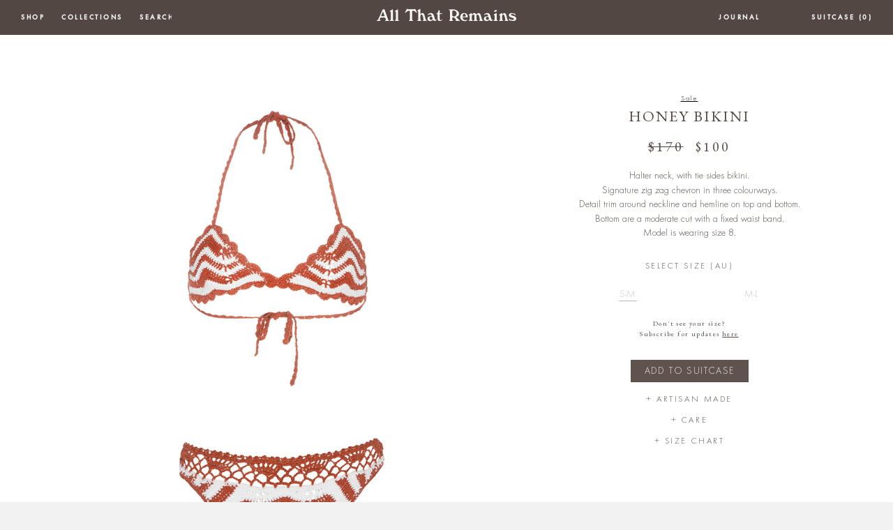

--- FILE ---
content_type: text/html; charset=utf-8
request_url: https://allthatremainslove.com/products/honey-bikini-rust-and-white
body_size: 21121
content:
<!doctype html>
<!--[if IE 8]><html class="no-js lt-ie9" lang="en"> <![endif]-->
<!--[if IE 9 ]><html class="ie9 no-js"> <![endif]-->
<!--[if (gt IE 9)|!(IE)]><!--> <html class="no-js"> <!--<![endif]-->
<head>

  <!-- Basic page needs ================================================== -->
  <meta charset="utf-8">
  <meta http-equiv="X-UA-Compatible" content="IE=edge,chrome=1">

  
  <link rel="shortcut icon" href="//allthatremainslove.com/cdn/shop/t/11/assets/favicon.png?v=107993257528984786571671751316" type="image/png" />
  

  <!-- Title and description ================================================== -->
  <title>
  Honey Bikini &ndash; AllThatRemainsLove
  </title>

  
  <meta name="description" content="Halter neck, with tie sides bikini. Signature zig zag chevron in three colourways. Detail trim around neckline and hemline on top and bottom. Bottom are a moderate cut with a fixed waist band. Model is wearing size 8.">
  



  <!-- Helpers ================================================== -->
  <!-- /snippets/social-meta-tags.liquid -->


  <meta property="og:type" content="product">
  <meta property="og:title" content="Honey Bikini">
  
    <meta property="og:image" content="http://allthatremainslove.com/cdn/shop/products/rust_grande.jpg?v=1482350034">
    <meta property="og:image:secure_url" content="https://allthatremainslove.com/cdn/shop/products/rust_grande.jpg?v=1482350034">
  
    <meta property="og:image" content="http://allthatremainslove.com/cdn/shop/products/rust-back_grande.jpg?v=1482350034">
    <meta property="og:image:secure_url" content="https://allthatremainslove.com/cdn/shop/products/rust-back_grande.jpg?v=1482350034">
  
  <meta property="og:description" content="







Halter neck, with tie sides bikini.
Signature zig zag chevron in three colourways.
Detail trim around neckline and hemline on top and bottom.
Bottom are a moderate cut with a fixed waist band.
Model is wearing size 8.





">
  <meta property="og:price:amount" content="100.00">
  <meta property="og:price:currency" content="AUD">

<meta property="og:url" content="https://allthatremainslove.com/products/honey-bikini-rust-and-white">
<meta property="og:site_name" content="AllThatRemainsLove">




  <meta name="twitter:card" content="summary">


  <meta name="twitter:title" content="Honey Bikini">
  <meta name="twitter:description" content="







Halter neck, with tie sides bikini.
Signature zig zag chevron in three colourways.
Detail trim around neckline and hemline on top and bottom.
Bottom are a moderate cut with a fixed waist band.">
  <meta name="twitter:image" content="https://allthatremainslove.com/cdn/shop/products/rust-back_grande.jpg?v=1482350034">
  <meta name="twitter:image:width" content="600">
  <meta name="twitter:image:height" content="600">


  <link rel="canonical" href="https://allthatremainslove.com/products/honey-bikini-rust-and-white">
  <meta name="viewport" content="width=device-width,initial-scale=1,shrink-to-fit=no">
  <meta name="theme-color" content="#262626">

  <!-- CSS ================================================== -->
  <link href="//allthatremainslove.com/cdn/shop/t/11/assets/timber.scss.css?v=22479771636483248301765887269" rel="stylesheet" type="text/css" media="all" />
  <link href="//allthatremainslove.com/cdn/shop/t/11/assets/owl2.carousel.css?v=90440550081070599051671751419" rel="stylesheet" type="text/css" media="all" />
  <link href="//allthatremainslove.com/cdn/shop/t/11/assets/owl.theme.default.css?v=31810972406329880711671751418" rel="stylesheet" type="text/css" media="all" />
  <link href="//allthatremainslove.com/cdn/shop/t/11/assets/animate.css?v=170469424254788653381671751272" rel="stylesheet" type="text/css" media="all" />

  <!-- Header hook for plugins ================================================== -->
  <script>window.performance && window.performance.mark && window.performance.mark('shopify.content_for_header.start');</script><meta name="facebook-domain-verification" content="oko32hocne5zw8vb4i0uwztx29p4xk">
<meta id="shopify-digital-wallet" name="shopify-digital-wallet" content="/13752315/digital_wallets/dialog">
<meta name="shopify-checkout-api-token" content="82740ac2917375b71baba4a72ac75042">
<meta id="in-context-paypal-metadata" data-shop-id="13752315" data-venmo-supported="false" data-environment="production" data-locale="en_US" data-paypal-v4="true" data-currency="AUD">
<link rel="alternate" type="application/json+oembed" href="https://allthatremainslove.com/products/honey-bikini-rust-and-white.oembed">
<script async="async" src="/checkouts/internal/preloads.js?locale=en-AU"></script>
<link rel="preconnect" href="https://shop.app" crossorigin="anonymous">
<script async="async" src="https://shop.app/checkouts/internal/preloads.js?locale=en-AU&shop_id=13752315" crossorigin="anonymous"></script>
<script id="shopify-features" type="application/json">{"accessToken":"82740ac2917375b71baba4a72ac75042","betas":["rich-media-storefront-analytics"],"domain":"allthatremainslove.com","predictiveSearch":true,"shopId":13752315,"locale":"en"}</script>
<script>var Shopify = Shopify || {};
Shopify.shop = "allthatremainslove.myshopify.com";
Shopify.locale = "en";
Shopify.currency = {"active":"AUD","rate":"1.0"};
Shopify.country = "AU";
Shopify.theme = {"name":"Custom 2.2 - La lumiere update","id":140312150329,"schema_name":null,"schema_version":null,"theme_store_id":null,"role":"main"};
Shopify.theme.handle = "null";
Shopify.theme.style = {"id":null,"handle":null};
Shopify.cdnHost = "allthatremainslove.com/cdn";
Shopify.routes = Shopify.routes || {};
Shopify.routes.root = "/";</script>
<script type="module">!function(o){(o.Shopify=o.Shopify||{}).modules=!0}(window);</script>
<script>!function(o){function n(){var o=[];function n(){o.push(Array.prototype.slice.apply(arguments))}return n.q=o,n}var t=o.Shopify=o.Shopify||{};t.loadFeatures=n(),t.autoloadFeatures=n()}(window);</script>
<script>
  window.ShopifyPay = window.ShopifyPay || {};
  window.ShopifyPay.apiHost = "shop.app\/pay";
  window.ShopifyPay.redirectState = null;
</script>
<script id="shop-js-analytics" type="application/json">{"pageType":"product"}</script>
<script defer="defer" async type="module" src="//allthatremainslove.com/cdn/shopifycloud/shop-js/modules/v2/client.init-shop-cart-sync_BApSsMSl.en.esm.js"></script>
<script defer="defer" async type="module" src="//allthatremainslove.com/cdn/shopifycloud/shop-js/modules/v2/chunk.common_CBoos6YZ.esm.js"></script>
<script type="module">
  await import("//allthatremainslove.com/cdn/shopifycloud/shop-js/modules/v2/client.init-shop-cart-sync_BApSsMSl.en.esm.js");
await import("//allthatremainslove.com/cdn/shopifycloud/shop-js/modules/v2/chunk.common_CBoos6YZ.esm.js");

  window.Shopify.SignInWithShop?.initShopCartSync?.({"fedCMEnabled":true,"windoidEnabled":true});

</script>
<script>
  window.Shopify = window.Shopify || {};
  if (!window.Shopify.featureAssets) window.Shopify.featureAssets = {};
  window.Shopify.featureAssets['shop-js'] = {"shop-cart-sync":["modules/v2/client.shop-cart-sync_DJczDl9f.en.esm.js","modules/v2/chunk.common_CBoos6YZ.esm.js"],"init-fed-cm":["modules/v2/client.init-fed-cm_BzwGC0Wi.en.esm.js","modules/v2/chunk.common_CBoos6YZ.esm.js"],"init-windoid":["modules/v2/client.init-windoid_BS26ThXS.en.esm.js","modules/v2/chunk.common_CBoos6YZ.esm.js"],"shop-cash-offers":["modules/v2/client.shop-cash-offers_DthCPNIO.en.esm.js","modules/v2/chunk.common_CBoos6YZ.esm.js","modules/v2/chunk.modal_Bu1hFZFC.esm.js"],"shop-button":["modules/v2/client.shop-button_D_JX508o.en.esm.js","modules/v2/chunk.common_CBoos6YZ.esm.js"],"init-shop-email-lookup-coordinator":["modules/v2/client.init-shop-email-lookup-coordinator_DFwWcvrS.en.esm.js","modules/v2/chunk.common_CBoos6YZ.esm.js"],"shop-toast-manager":["modules/v2/client.shop-toast-manager_tEhgP2F9.en.esm.js","modules/v2/chunk.common_CBoos6YZ.esm.js"],"shop-login-button":["modules/v2/client.shop-login-button_DwLgFT0K.en.esm.js","modules/v2/chunk.common_CBoos6YZ.esm.js","modules/v2/chunk.modal_Bu1hFZFC.esm.js"],"avatar":["modules/v2/client.avatar_BTnouDA3.en.esm.js"],"init-shop-cart-sync":["modules/v2/client.init-shop-cart-sync_BApSsMSl.en.esm.js","modules/v2/chunk.common_CBoos6YZ.esm.js"],"pay-button":["modules/v2/client.pay-button_BuNmcIr_.en.esm.js","modules/v2/chunk.common_CBoos6YZ.esm.js"],"init-shop-for-new-customer-accounts":["modules/v2/client.init-shop-for-new-customer-accounts_DrjXSI53.en.esm.js","modules/v2/client.shop-login-button_DwLgFT0K.en.esm.js","modules/v2/chunk.common_CBoos6YZ.esm.js","modules/v2/chunk.modal_Bu1hFZFC.esm.js"],"init-customer-accounts-sign-up":["modules/v2/client.init-customer-accounts-sign-up_TlVCiykN.en.esm.js","modules/v2/client.shop-login-button_DwLgFT0K.en.esm.js","modules/v2/chunk.common_CBoos6YZ.esm.js","modules/v2/chunk.modal_Bu1hFZFC.esm.js"],"shop-follow-button":["modules/v2/client.shop-follow-button_C5D3XtBb.en.esm.js","modules/v2/chunk.common_CBoos6YZ.esm.js","modules/v2/chunk.modal_Bu1hFZFC.esm.js"],"checkout-modal":["modules/v2/client.checkout-modal_8TC_1FUY.en.esm.js","modules/v2/chunk.common_CBoos6YZ.esm.js","modules/v2/chunk.modal_Bu1hFZFC.esm.js"],"init-customer-accounts":["modules/v2/client.init-customer-accounts_C0Oh2ljF.en.esm.js","modules/v2/client.shop-login-button_DwLgFT0K.en.esm.js","modules/v2/chunk.common_CBoos6YZ.esm.js","modules/v2/chunk.modal_Bu1hFZFC.esm.js"],"lead-capture":["modules/v2/client.lead-capture_Cq0gfm7I.en.esm.js","modules/v2/chunk.common_CBoos6YZ.esm.js","modules/v2/chunk.modal_Bu1hFZFC.esm.js"],"shop-login":["modules/v2/client.shop-login_BmtnoEUo.en.esm.js","modules/v2/chunk.common_CBoos6YZ.esm.js","modules/v2/chunk.modal_Bu1hFZFC.esm.js"],"payment-terms":["modules/v2/client.payment-terms_BHOWV7U_.en.esm.js","modules/v2/chunk.common_CBoos6YZ.esm.js","modules/v2/chunk.modal_Bu1hFZFC.esm.js"]};
</script>
<script>(function() {
  var isLoaded = false;
  function asyncLoad() {
    if (isLoaded) return;
    isLoaded = true;
    var urls = ["https:\/\/chimpstatic.com\/mcjs-connected\/js\/users\/755675474ee56adbfffc39e08\/2ea543a02c3e4ebca86d99678.js?shop=allthatremainslove.myshopify.com","https:\/\/instafeed.nfcube.com\/cdn\/7cad12d5065b3dc001f3c0fe813862fa.js?shop=allthatremainslove.myshopify.com","https:\/\/chimpstatic.com\/mcjs-connected\/js\/users\/755675474ee56adbfffc39e08\/40a162f2e69eccadc8ad4f7d8.js?shop=allthatremainslove.myshopify.com"];
    for (var i = 0; i < urls.length; i++) {
      var s = document.createElement('script');
      s.type = 'text/javascript';
      s.async = true;
      s.src = urls[i];
      var x = document.getElementsByTagName('script')[0];
      x.parentNode.insertBefore(s, x);
    }
  };
  if(window.attachEvent) {
    window.attachEvent('onload', asyncLoad);
  } else {
    window.addEventListener('load', asyncLoad, false);
  }
})();</script>
<script id="__st">var __st={"a":13752315,"offset":-43200,"reqid":"ee9174a9-7e90-47bf-9606-c0d95dd6bbd2-1768910820","pageurl":"allthatremainslove.com\/products\/honey-bikini-rust-and-white","u":"ac523f3b7721","p":"product","rtyp":"product","rid":9261943822};</script>
<script>window.ShopifyPaypalV4VisibilityTracking = true;</script>
<script id="captcha-bootstrap">!function(){'use strict';const t='contact',e='account',n='new_comment',o=[[t,t],['blogs',n],['comments',n],[t,'customer']],c=[[e,'customer_login'],[e,'guest_login'],[e,'recover_customer_password'],[e,'create_customer']],r=t=>t.map((([t,e])=>`form[action*='/${t}']:not([data-nocaptcha='true']) input[name='form_type'][value='${e}']`)).join(','),a=t=>()=>t?[...document.querySelectorAll(t)].map((t=>t.form)):[];function s(){const t=[...o],e=r(t);return a(e)}const i='password',u='form_key',d=['recaptcha-v3-token','g-recaptcha-response','h-captcha-response',i],f=()=>{try{return window.sessionStorage}catch{return}},m='__shopify_v',_=t=>t.elements[u];function p(t,e,n=!1){try{const o=window.sessionStorage,c=JSON.parse(o.getItem(e)),{data:r}=function(t){const{data:e,action:n}=t;return t[m]||n?{data:e,action:n}:{data:t,action:n}}(c);for(const[e,n]of Object.entries(r))t.elements[e]&&(t.elements[e].value=n);n&&o.removeItem(e)}catch(o){console.error('form repopulation failed',{error:o})}}const l='form_type',E='cptcha';function T(t){t.dataset[E]=!0}const w=window,h=w.document,L='Shopify',v='ce_forms',y='captcha';let A=!1;((t,e)=>{const n=(g='f06e6c50-85a8-45c8-87d0-21a2b65856fe',I='https://cdn.shopify.com/shopifycloud/storefront-forms-hcaptcha/ce_storefront_forms_captcha_hcaptcha.v1.5.2.iife.js',D={infoText:'Protected by hCaptcha',privacyText:'Privacy',termsText:'Terms'},(t,e,n)=>{const o=w[L][v],c=o.bindForm;if(c)return c(t,g,e,D).then(n);var r;o.q.push([[t,g,e,D],n]),r=I,A||(h.body.append(Object.assign(h.createElement('script'),{id:'captcha-provider',async:!0,src:r})),A=!0)});var g,I,D;w[L]=w[L]||{},w[L][v]=w[L][v]||{},w[L][v].q=[],w[L][y]=w[L][y]||{},w[L][y].protect=function(t,e){n(t,void 0,e),T(t)},Object.freeze(w[L][y]),function(t,e,n,w,h,L){const[v,y,A,g]=function(t,e,n){const i=e?o:[],u=t?c:[],d=[...i,...u],f=r(d),m=r(i),_=r(d.filter((([t,e])=>n.includes(e))));return[a(f),a(m),a(_),s()]}(w,h,L),I=t=>{const e=t.target;return e instanceof HTMLFormElement?e:e&&e.form},D=t=>v().includes(t);t.addEventListener('submit',(t=>{const e=I(t);if(!e)return;const n=D(e)&&!e.dataset.hcaptchaBound&&!e.dataset.recaptchaBound,o=_(e),c=g().includes(e)&&(!o||!o.value);(n||c)&&t.preventDefault(),c&&!n&&(function(t){try{if(!f())return;!function(t){const e=f();if(!e)return;const n=_(t);if(!n)return;const o=n.value;o&&e.removeItem(o)}(t);const e=Array.from(Array(32),(()=>Math.random().toString(36)[2])).join('');!function(t,e){_(t)||t.append(Object.assign(document.createElement('input'),{type:'hidden',name:u})),t.elements[u].value=e}(t,e),function(t,e){const n=f();if(!n)return;const o=[...t.querySelectorAll(`input[type='${i}']`)].map((({name:t})=>t)),c=[...d,...o],r={};for(const[a,s]of new FormData(t).entries())c.includes(a)||(r[a]=s);n.setItem(e,JSON.stringify({[m]:1,action:t.action,data:r}))}(t,e)}catch(e){console.error('failed to persist form',e)}}(e),e.submit())}));const S=(t,e)=>{t&&!t.dataset[E]&&(n(t,e.some((e=>e===t))),T(t))};for(const o of['focusin','change'])t.addEventListener(o,(t=>{const e=I(t);D(e)&&S(e,y())}));const B=e.get('form_key'),M=e.get(l),P=B&&M;t.addEventListener('DOMContentLoaded',(()=>{const t=y();if(P)for(const e of t)e.elements[l].value===M&&p(e,B);[...new Set([...A(),...v().filter((t=>'true'===t.dataset.shopifyCaptcha))])].forEach((e=>S(e,t)))}))}(h,new URLSearchParams(w.location.search),n,t,e,['guest_login'])})(!0,!0)}();</script>
<script integrity="sha256-4kQ18oKyAcykRKYeNunJcIwy7WH5gtpwJnB7kiuLZ1E=" data-source-attribution="shopify.loadfeatures" defer="defer" src="//allthatremainslove.com/cdn/shopifycloud/storefront/assets/storefront/load_feature-a0a9edcb.js" crossorigin="anonymous"></script>
<script crossorigin="anonymous" defer="defer" src="//allthatremainslove.com/cdn/shopifycloud/storefront/assets/shopify_pay/storefront-65b4c6d7.js?v=20250812"></script>
<script data-source-attribution="shopify.dynamic_checkout.dynamic.init">var Shopify=Shopify||{};Shopify.PaymentButton=Shopify.PaymentButton||{isStorefrontPortableWallets:!0,init:function(){window.Shopify.PaymentButton.init=function(){};var t=document.createElement("script");t.src="https://allthatremainslove.com/cdn/shopifycloud/portable-wallets/latest/portable-wallets.en.js",t.type="module",document.head.appendChild(t)}};
</script>
<script data-source-attribution="shopify.dynamic_checkout.buyer_consent">
  function portableWalletsHideBuyerConsent(e){var t=document.getElementById("shopify-buyer-consent"),n=document.getElementById("shopify-subscription-policy-button");t&&n&&(t.classList.add("hidden"),t.setAttribute("aria-hidden","true"),n.removeEventListener("click",e))}function portableWalletsShowBuyerConsent(e){var t=document.getElementById("shopify-buyer-consent"),n=document.getElementById("shopify-subscription-policy-button");t&&n&&(t.classList.remove("hidden"),t.removeAttribute("aria-hidden"),n.addEventListener("click",e))}window.Shopify?.PaymentButton&&(window.Shopify.PaymentButton.hideBuyerConsent=portableWalletsHideBuyerConsent,window.Shopify.PaymentButton.showBuyerConsent=portableWalletsShowBuyerConsent);
</script>
<script data-source-attribution="shopify.dynamic_checkout.cart.bootstrap">document.addEventListener("DOMContentLoaded",(function(){function t(){return document.querySelector("shopify-accelerated-checkout-cart, shopify-accelerated-checkout")}if(t())Shopify.PaymentButton.init();else{new MutationObserver((function(e,n){t()&&(Shopify.PaymentButton.init(),n.disconnect())})).observe(document.body,{childList:!0,subtree:!0})}}));
</script>
<link id="shopify-accelerated-checkout-styles" rel="stylesheet" media="screen" href="https://allthatremainslove.com/cdn/shopifycloud/portable-wallets/latest/accelerated-checkout-backwards-compat.css" crossorigin="anonymous">
<style id="shopify-accelerated-checkout-cart">
        #shopify-buyer-consent {
  margin-top: 1em;
  display: inline-block;
  width: 100%;
}

#shopify-buyer-consent.hidden {
  display: none;
}

#shopify-subscription-policy-button {
  background: none;
  border: none;
  padding: 0;
  text-decoration: underline;
  font-size: inherit;
  cursor: pointer;
}

#shopify-subscription-policy-button::before {
  box-shadow: none;
}

      </style>

<script>window.performance && window.performance.mark && window.performance.mark('shopify.content_for_header.end');</script>
  <!-- /snippets/oldIE-js.liquid -->


<!--[if lt IE 9]>
<script src="//cdnjs.cloudflare.com/ajax/libs/html5shiv/3.7.2/html5shiv.min.js" type="text/javascript"></script>
<script src="//allthatremainslove.com/cdn/shop/t/11/assets/respond.min.js?v=52248677837542619231671751421" type="text/javascript"></script>
<link href="//allthatremainslove.com/cdn/shop/t/11/assets/respond-proxy.html" id="respond-proxy" rel="respond-proxy" />
<link href="//allthatremainslove.com/search?q=906582baaa69ac897ad8677b0ae9cc10" id="respond-redirect" rel="respond-redirect" />
<script src="//allthatremainslove.com/search?q=906582baaa69ac897ad8677b0ae9cc10" type="text/javascript"></script>
<![endif]-->



  <script src="//ajax.googleapis.com/ajax/libs/jquery/1.11.3/jquery.min.js" type="text/javascript"></script>
  <script src="//allthatremainslove.com/cdn/shop/t/11/assets/modernizr.min.js?v=137617515274177302221671751401" type="text/javascript"></script>
  <script src="//allthatremainslove.com/cdn/shop/t/11/assets/fastclick.min.js?v=29723458539410922371671751316" type="text/javascript"></script>

  <script src="https://unpkg.com/scrollreveal/dist/scrollreveal.min.js"></script>
  <script src="//allthatremainslove.com/cdn/shop/t/11/assets/timber.js?v=24323608764648380791671751464" type="text/javascript"></script>
  
  <script src="//allthatremainslove.com/cdn/shop/t/11/assets/owl.carousel.js?v=170483282425097086621671751417" type="text/javascript"></script>
  <script src="//allthatremainslove.com/cdn/shop/t/11/assets/jquery.mlens-1.6.min.js?v=150430490199447184081671751360" type="text/javascript"></script>
  <script src="//allthatremainslove.com/cdn/shop/t/11/assets/instafeed.min.js?v=90032470946696484961671751342" type="text/javascript"></script>
  


  
  

<!-- BEGIN app block: shopify://apps/instafeed/blocks/head-block/c447db20-095d-4a10-9725-b5977662c9d5 --><link rel="preconnect" href="https://cdn.nfcube.com/">
<link rel="preconnect" href="https://scontent.cdninstagram.com/">






<!-- END app block --><link href="https://monorail-edge.shopifysvc.com" rel="dns-prefetch">
<script>(function(){if ("sendBeacon" in navigator && "performance" in window) {try {var session_token_from_headers = performance.getEntriesByType('navigation')[0].serverTiming.find(x => x.name == '_s').description;} catch {var session_token_from_headers = undefined;}var session_cookie_matches = document.cookie.match(/_shopify_s=([^;]*)/);var session_token_from_cookie = session_cookie_matches && session_cookie_matches.length === 2 ? session_cookie_matches[1] : "";var session_token = session_token_from_headers || session_token_from_cookie || "";function handle_abandonment_event(e) {var entries = performance.getEntries().filter(function(entry) {return /monorail-edge.shopifysvc.com/.test(entry.name);});if (!window.abandonment_tracked && entries.length === 0) {window.abandonment_tracked = true;var currentMs = Date.now();var navigation_start = performance.timing.navigationStart;var payload = {shop_id: 13752315,url: window.location.href,navigation_start,duration: currentMs - navigation_start,session_token,page_type: "product"};window.navigator.sendBeacon("https://monorail-edge.shopifysvc.com/v1/produce", JSON.stringify({schema_id: "online_store_buyer_site_abandonment/1.1",payload: payload,metadata: {event_created_at_ms: currentMs,event_sent_at_ms: currentMs}}));}}window.addEventListener('pagehide', handle_abandonment_event);}}());</script>
<script id="web-pixels-manager-setup">(function e(e,d,r,n,o){if(void 0===o&&(o={}),!Boolean(null===(a=null===(i=window.Shopify)||void 0===i?void 0:i.analytics)||void 0===a?void 0:a.replayQueue)){var i,a;window.Shopify=window.Shopify||{};var t=window.Shopify;t.analytics=t.analytics||{};var s=t.analytics;s.replayQueue=[],s.publish=function(e,d,r){return s.replayQueue.push([e,d,r]),!0};try{self.performance.mark("wpm:start")}catch(e){}var l=function(){var e={modern:/Edge?\/(1{2}[4-9]|1[2-9]\d|[2-9]\d{2}|\d{4,})\.\d+(\.\d+|)|Firefox\/(1{2}[4-9]|1[2-9]\d|[2-9]\d{2}|\d{4,})\.\d+(\.\d+|)|Chrom(ium|e)\/(9{2}|\d{3,})\.\d+(\.\d+|)|(Maci|X1{2}).+ Version\/(15\.\d+|(1[6-9]|[2-9]\d|\d{3,})\.\d+)([,.]\d+|)( \(\w+\)|)( Mobile\/\w+|) Safari\/|Chrome.+OPR\/(9{2}|\d{3,})\.\d+\.\d+|(CPU[ +]OS|iPhone[ +]OS|CPU[ +]iPhone|CPU IPhone OS|CPU iPad OS)[ +]+(15[._]\d+|(1[6-9]|[2-9]\d|\d{3,})[._]\d+)([._]\d+|)|Android:?[ /-](13[3-9]|1[4-9]\d|[2-9]\d{2}|\d{4,})(\.\d+|)(\.\d+|)|Android.+Firefox\/(13[5-9]|1[4-9]\d|[2-9]\d{2}|\d{4,})\.\d+(\.\d+|)|Android.+Chrom(ium|e)\/(13[3-9]|1[4-9]\d|[2-9]\d{2}|\d{4,})\.\d+(\.\d+|)|SamsungBrowser\/([2-9]\d|\d{3,})\.\d+/,legacy:/Edge?\/(1[6-9]|[2-9]\d|\d{3,})\.\d+(\.\d+|)|Firefox\/(5[4-9]|[6-9]\d|\d{3,})\.\d+(\.\d+|)|Chrom(ium|e)\/(5[1-9]|[6-9]\d|\d{3,})\.\d+(\.\d+|)([\d.]+$|.*Safari\/(?![\d.]+ Edge\/[\d.]+$))|(Maci|X1{2}).+ Version\/(10\.\d+|(1[1-9]|[2-9]\d|\d{3,})\.\d+)([,.]\d+|)( \(\w+\)|)( Mobile\/\w+|) Safari\/|Chrome.+OPR\/(3[89]|[4-9]\d|\d{3,})\.\d+\.\d+|(CPU[ +]OS|iPhone[ +]OS|CPU[ +]iPhone|CPU IPhone OS|CPU iPad OS)[ +]+(10[._]\d+|(1[1-9]|[2-9]\d|\d{3,})[._]\d+)([._]\d+|)|Android:?[ /-](13[3-9]|1[4-9]\d|[2-9]\d{2}|\d{4,})(\.\d+|)(\.\d+|)|Mobile Safari.+OPR\/([89]\d|\d{3,})\.\d+\.\d+|Android.+Firefox\/(13[5-9]|1[4-9]\d|[2-9]\d{2}|\d{4,})\.\d+(\.\d+|)|Android.+Chrom(ium|e)\/(13[3-9]|1[4-9]\d|[2-9]\d{2}|\d{4,})\.\d+(\.\d+|)|Android.+(UC? ?Browser|UCWEB|U3)[ /]?(15\.([5-9]|\d{2,})|(1[6-9]|[2-9]\d|\d{3,})\.\d+)\.\d+|SamsungBrowser\/(5\.\d+|([6-9]|\d{2,})\.\d+)|Android.+MQ{2}Browser\/(14(\.(9|\d{2,})|)|(1[5-9]|[2-9]\d|\d{3,})(\.\d+|))(\.\d+|)|K[Aa][Ii]OS\/(3\.\d+|([4-9]|\d{2,})\.\d+)(\.\d+|)/},d=e.modern,r=e.legacy,n=navigator.userAgent;return n.match(d)?"modern":n.match(r)?"legacy":"unknown"}(),u="modern"===l?"modern":"legacy",c=(null!=n?n:{modern:"",legacy:""})[u],f=function(e){return[e.baseUrl,"/wpm","/b",e.hashVersion,"modern"===e.buildTarget?"m":"l",".js"].join("")}({baseUrl:d,hashVersion:r,buildTarget:u}),m=function(e){var d=e.version,r=e.bundleTarget,n=e.surface,o=e.pageUrl,i=e.monorailEndpoint;return{emit:function(e){var a=e.status,t=e.errorMsg,s=(new Date).getTime(),l=JSON.stringify({metadata:{event_sent_at_ms:s},events:[{schema_id:"web_pixels_manager_load/3.1",payload:{version:d,bundle_target:r,page_url:o,status:a,surface:n,error_msg:t},metadata:{event_created_at_ms:s}}]});if(!i)return console&&console.warn&&console.warn("[Web Pixels Manager] No Monorail endpoint provided, skipping logging."),!1;try{return self.navigator.sendBeacon.bind(self.navigator)(i,l)}catch(e){}var u=new XMLHttpRequest;try{return u.open("POST",i,!0),u.setRequestHeader("Content-Type","text/plain"),u.send(l),!0}catch(e){return console&&console.warn&&console.warn("[Web Pixels Manager] Got an unhandled error while logging to Monorail."),!1}}}}({version:r,bundleTarget:l,surface:e.surface,pageUrl:self.location.href,monorailEndpoint:e.monorailEndpoint});try{o.browserTarget=l,function(e){var d=e.src,r=e.async,n=void 0===r||r,o=e.onload,i=e.onerror,a=e.sri,t=e.scriptDataAttributes,s=void 0===t?{}:t,l=document.createElement("script"),u=document.querySelector("head"),c=document.querySelector("body");if(l.async=n,l.src=d,a&&(l.integrity=a,l.crossOrigin="anonymous"),s)for(var f in s)if(Object.prototype.hasOwnProperty.call(s,f))try{l.dataset[f]=s[f]}catch(e){}if(o&&l.addEventListener("load",o),i&&l.addEventListener("error",i),u)u.appendChild(l);else{if(!c)throw new Error("Did not find a head or body element to append the script");c.appendChild(l)}}({src:f,async:!0,onload:function(){if(!function(){var e,d;return Boolean(null===(d=null===(e=window.Shopify)||void 0===e?void 0:e.analytics)||void 0===d?void 0:d.initialized)}()){var d=window.webPixelsManager.init(e)||void 0;if(d){var r=window.Shopify.analytics;r.replayQueue.forEach((function(e){var r=e[0],n=e[1],o=e[2];d.publishCustomEvent(r,n,o)})),r.replayQueue=[],r.publish=d.publishCustomEvent,r.visitor=d.visitor,r.initialized=!0}}},onerror:function(){return m.emit({status:"failed",errorMsg:"".concat(f," has failed to load")})},sri:function(e){var d=/^sha384-[A-Za-z0-9+/=]+$/;return"string"==typeof e&&d.test(e)}(c)?c:"",scriptDataAttributes:o}),m.emit({status:"loading"})}catch(e){m.emit({status:"failed",errorMsg:(null==e?void 0:e.message)||"Unknown error"})}}})({shopId: 13752315,storefrontBaseUrl: "https://allthatremainslove.com",extensionsBaseUrl: "https://extensions.shopifycdn.com/cdn/shopifycloud/web-pixels-manager",monorailEndpoint: "https://monorail-edge.shopifysvc.com/unstable/produce_batch",surface: "storefront-renderer",enabledBetaFlags: ["2dca8a86"],webPixelsConfigList: [{"id":"270205241","configuration":"{\"pixel_id\":\"714780549380286\",\"pixel_type\":\"facebook_pixel\",\"metaapp_system_user_token\":\"-\"}","eventPayloadVersion":"v1","runtimeContext":"OPEN","scriptVersion":"ca16bc87fe92b6042fbaa3acc2fbdaa6","type":"APP","apiClientId":2329312,"privacyPurposes":["ANALYTICS","MARKETING","SALE_OF_DATA"],"dataSharingAdjustments":{"protectedCustomerApprovalScopes":["read_customer_address","read_customer_email","read_customer_name","read_customer_personal_data","read_customer_phone"]}},{"id":"180224313","configuration":"{\"tagID\":\"2613539240173\"}","eventPayloadVersion":"v1","runtimeContext":"STRICT","scriptVersion":"18031546ee651571ed29edbe71a3550b","type":"APP","apiClientId":3009811,"privacyPurposes":["ANALYTICS","MARKETING","SALE_OF_DATA"],"dataSharingAdjustments":{"protectedCustomerApprovalScopes":["read_customer_address","read_customer_email","read_customer_name","read_customer_personal_data","read_customer_phone"]}},{"id":"146473273","eventPayloadVersion":"v1","runtimeContext":"LAX","scriptVersion":"1","type":"CUSTOM","privacyPurposes":["ANALYTICS"],"name":"Google Analytics tag (migrated)"},{"id":"shopify-app-pixel","configuration":"{}","eventPayloadVersion":"v1","runtimeContext":"STRICT","scriptVersion":"0450","apiClientId":"shopify-pixel","type":"APP","privacyPurposes":["ANALYTICS","MARKETING"]},{"id":"shopify-custom-pixel","eventPayloadVersion":"v1","runtimeContext":"LAX","scriptVersion":"0450","apiClientId":"shopify-pixel","type":"CUSTOM","privacyPurposes":["ANALYTICS","MARKETING"]}],isMerchantRequest: false,initData: {"shop":{"name":"AllThatRemainsLove","paymentSettings":{"currencyCode":"AUD"},"myshopifyDomain":"allthatremainslove.myshopify.com","countryCode":"AU","storefrontUrl":"https:\/\/allthatremainslove.com"},"customer":null,"cart":null,"checkout":null,"productVariants":[{"price":{"amount":100.0,"currencyCode":"AUD"},"product":{"title":"Honey Bikini","vendor":"Rust and white","id":"9261943822","untranslatedTitle":"Honey Bikini","url":"\/products\/honey-bikini-rust-and-white","type":"cotton crochet bikini"},"id":"33168069070","image":{"src":"\/\/allthatremainslove.com\/cdn\/shop\/products\/rust.jpg?v=1482350034"},"sku":"ATR-SS16-02","title":"S-M","untranslatedTitle":"S-M"},{"price":{"amount":100.0,"currencyCode":"AUD"},"product":{"title":"Honey Bikini","vendor":"Rust and white","id":"9261943822","untranslatedTitle":"Honey Bikini","url":"\/products\/honey-bikini-rust-and-white","type":"cotton crochet bikini"},"id":"33168069134","image":{"src":"\/\/allthatremainslove.com\/cdn\/shop\/products\/rust.jpg?v=1482350034"},"sku":"ATR-SS16-02","title":"M-L","untranslatedTitle":"M-L"}],"purchasingCompany":null},},"https://allthatremainslove.com/cdn","fcfee988w5aeb613cpc8e4bc33m6693e112",{"modern":"","legacy":""},{"shopId":"13752315","storefrontBaseUrl":"https:\/\/allthatremainslove.com","extensionBaseUrl":"https:\/\/extensions.shopifycdn.com\/cdn\/shopifycloud\/web-pixels-manager","surface":"storefront-renderer","enabledBetaFlags":"[\"2dca8a86\"]","isMerchantRequest":"false","hashVersion":"fcfee988w5aeb613cpc8e4bc33m6693e112","publish":"custom","events":"[[\"page_viewed\",{}],[\"product_viewed\",{\"productVariant\":{\"price\":{\"amount\":100.0,\"currencyCode\":\"AUD\"},\"product\":{\"title\":\"Honey Bikini\",\"vendor\":\"Rust and white\",\"id\":\"9261943822\",\"untranslatedTitle\":\"Honey Bikini\",\"url\":\"\/products\/honey-bikini-rust-and-white\",\"type\":\"cotton crochet bikini\"},\"id\":\"33168069070\",\"image\":{\"src\":\"\/\/allthatremainslove.com\/cdn\/shop\/products\/rust.jpg?v=1482350034\"},\"sku\":\"ATR-SS16-02\",\"title\":\"S-M\",\"untranslatedTitle\":\"S-M\"}}]]"});</script><script>
  window.ShopifyAnalytics = window.ShopifyAnalytics || {};
  window.ShopifyAnalytics.meta = window.ShopifyAnalytics.meta || {};
  window.ShopifyAnalytics.meta.currency = 'AUD';
  var meta = {"product":{"id":9261943822,"gid":"gid:\/\/shopify\/Product\/9261943822","vendor":"Rust and white","type":"cotton crochet bikini","handle":"honey-bikini-rust-and-white","variants":[{"id":33168069070,"price":10000,"name":"Honey Bikini - S-M","public_title":"S-M","sku":"ATR-SS16-02"},{"id":33168069134,"price":10000,"name":"Honey Bikini - M-L","public_title":"M-L","sku":"ATR-SS16-02"}],"remote":false},"page":{"pageType":"product","resourceType":"product","resourceId":9261943822,"requestId":"ee9174a9-7e90-47bf-9606-c0d95dd6bbd2-1768910820"}};
  for (var attr in meta) {
    window.ShopifyAnalytics.meta[attr] = meta[attr];
  }
</script>
<script class="analytics">
  (function () {
    var customDocumentWrite = function(content) {
      var jquery = null;

      if (window.jQuery) {
        jquery = window.jQuery;
      } else if (window.Checkout && window.Checkout.$) {
        jquery = window.Checkout.$;
      }

      if (jquery) {
        jquery('body').append(content);
      }
    };

    var hasLoggedConversion = function(token) {
      if (token) {
        return document.cookie.indexOf('loggedConversion=' + token) !== -1;
      }
      return false;
    }

    var setCookieIfConversion = function(token) {
      if (token) {
        var twoMonthsFromNow = new Date(Date.now());
        twoMonthsFromNow.setMonth(twoMonthsFromNow.getMonth() + 2);

        document.cookie = 'loggedConversion=' + token + '; expires=' + twoMonthsFromNow;
      }
    }

    var trekkie = window.ShopifyAnalytics.lib = window.trekkie = window.trekkie || [];
    if (trekkie.integrations) {
      return;
    }
    trekkie.methods = [
      'identify',
      'page',
      'ready',
      'track',
      'trackForm',
      'trackLink'
    ];
    trekkie.factory = function(method) {
      return function() {
        var args = Array.prototype.slice.call(arguments);
        args.unshift(method);
        trekkie.push(args);
        return trekkie;
      };
    };
    for (var i = 0; i < trekkie.methods.length; i++) {
      var key = trekkie.methods[i];
      trekkie[key] = trekkie.factory(key);
    }
    trekkie.load = function(config) {
      trekkie.config = config || {};
      trekkie.config.initialDocumentCookie = document.cookie;
      var first = document.getElementsByTagName('script')[0];
      var script = document.createElement('script');
      script.type = 'text/javascript';
      script.onerror = function(e) {
        var scriptFallback = document.createElement('script');
        scriptFallback.type = 'text/javascript';
        scriptFallback.onerror = function(error) {
                var Monorail = {
      produce: function produce(monorailDomain, schemaId, payload) {
        var currentMs = new Date().getTime();
        var event = {
          schema_id: schemaId,
          payload: payload,
          metadata: {
            event_created_at_ms: currentMs,
            event_sent_at_ms: currentMs
          }
        };
        return Monorail.sendRequest("https://" + monorailDomain + "/v1/produce", JSON.stringify(event));
      },
      sendRequest: function sendRequest(endpointUrl, payload) {
        // Try the sendBeacon API
        if (window && window.navigator && typeof window.navigator.sendBeacon === 'function' && typeof window.Blob === 'function' && !Monorail.isIos12()) {
          var blobData = new window.Blob([payload], {
            type: 'text/plain'
          });

          if (window.navigator.sendBeacon(endpointUrl, blobData)) {
            return true;
          } // sendBeacon was not successful

        } // XHR beacon

        var xhr = new XMLHttpRequest();

        try {
          xhr.open('POST', endpointUrl);
          xhr.setRequestHeader('Content-Type', 'text/plain');
          xhr.send(payload);
        } catch (e) {
          console.log(e);
        }

        return false;
      },
      isIos12: function isIos12() {
        return window.navigator.userAgent.lastIndexOf('iPhone; CPU iPhone OS 12_') !== -1 || window.navigator.userAgent.lastIndexOf('iPad; CPU OS 12_') !== -1;
      }
    };
    Monorail.produce('monorail-edge.shopifysvc.com',
      'trekkie_storefront_load_errors/1.1',
      {shop_id: 13752315,
      theme_id: 140312150329,
      app_name: "storefront",
      context_url: window.location.href,
      source_url: "//allthatremainslove.com/cdn/s/trekkie.storefront.cd680fe47e6c39ca5d5df5f0a32d569bc48c0f27.min.js"});

        };
        scriptFallback.async = true;
        scriptFallback.src = '//allthatremainslove.com/cdn/s/trekkie.storefront.cd680fe47e6c39ca5d5df5f0a32d569bc48c0f27.min.js';
        first.parentNode.insertBefore(scriptFallback, first);
      };
      script.async = true;
      script.src = '//allthatremainslove.com/cdn/s/trekkie.storefront.cd680fe47e6c39ca5d5df5f0a32d569bc48c0f27.min.js';
      first.parentNode.insertBefore(script, first);
    };
    trekkie.load(
      {"Trekkie":{"appName":"storefront","development":false,"defaultAttributes":{"shopId":13752315,"isMerchantRequest":null,"themeId":140312150329,"themeCityHash":"13391673526803804349","contentLanguage":"en","currency":"AUD","eventMetadataId":"6b4dd562-7cdb-4433-bf76-68dbc3a3770c"},"isServerSideCookieWritingEnabled":true,"monorailRegion":"shop_domain","enabledBetaFlags":["65f19447"]},"Session Attribution":{},"S2S":{"facebookCapiEnabled":true,"source":"trekkie-storefront-renderer","apiClientId":580111}}
    );

    var loaded = false;
    trekkie.ready(function() {
      if (loaded) return;
      loaded = true;

      window.ShopifyAnalytics.lib = window.trekkie;

      var originalDocumentWrite = document.write;
      document.write = customDocumentWrite;
      try { window.ShopifyAnalytics.merchantGoogleAnalytics.call(this); } catch(error) {};
      document.write = originalDocumentWrite;

      window.ShopifyAnalytics.lib.page(null,{"pageType":"product","resourceType":"product","resourceId":9261943822,"requestId":"ee9174a9-7e90-47bf-9606-c0d95dd6bbd2-1768910820","shopifyEmitted":true});

      var match = window.location.pathname.match(/checkouts\/(.+)\/(thank_you|post_purchase)/)
      var token = match? match[1]: undefined;
      if (!hasLoggedConversion(token)) {
        setCookieIfConversion(token);
        window.ShopifyAnalytics.lib.track("Viewed Product",{"currency":"AUD","variantId":33168069070,"productId":9261943822,"productGid":"gid:\/\/shopify\/Product\/9261943822","name":"Honey Bikini - S-M","price":"100.00","sku":"ATR-SS16-02","brand":"Rust and white","variant":"S-M","category":"cotton crochet bikini","nonInteraction":true,"remote":false},undefined,undefined,{"shopifyEmitted":true});
      window.ShopifyAnalytics.lib.track("monorail:\/\/trekkie_storefront_viewed_product\/1.1",{"currency":"AUD","variantId":33168069070,"productId":9261943822,"productGid":"gid:\/\/shopify\/Product\/9261943822","name":"Honey Bikini - S-M","price":"100.00","sku":"ATR-SS16-02","brand":"Rust and white","variant":"S-M","category":"cotton crochet bikini","nonInteraction":true,"remote":false,"referer":"https:\/\/allthatremainslove.com\/products\/honey-bikini-rust-and-white"});
      }
    });


        var eventsListenerScript = document.createElement('script');
        eventsListenerScript.async = true;
        eventsListenerScript.src = "//allthatremainslove.com/cdn/shopifycloud/storefront/assets/shop_events_listener-3da45d37.js";
        document.getElementsByTagName('head')[0].appendChild(eventsListenerScript);

})();</script>
  <script>
  if (!window.ga || (window.ga && typeof window.ga !== 'function')) {
    window.ga = function ga() {
      (window.ga.q = window.ga.q || []).push(arguments);
      if (window.Shopify && window.Shopify.analytics && typeof window.Shopify.analytics.publish === 'function') {
        window.Shopify.analytics.publish("ga_stub_called", {}, {sendTo: "google_osp_migration"});
      }
      console.error("Shopify's Google Analytics stub called with:", Array.from(arguments), "\nSee https://help.shopify.com/manual/promoting-marketing/pixels/pixel-migration#google for more information.");
    };
    if (window.Shopify && window.Shopify.analytics && typeof window.Shopify.analytics.publish === 'function') {
      window.Shopify.analytics.publish("ga_stub_initialized", {}, {sendTo: "google_osp_migration"});
    }
  }
</script>
<script
  defer
  src="https://allthatremainslove.com/cdn/shopifycloud/perf-kit/shopify-perf-kit-3.0.4.min.js"
  data-application="storefront-renderer"
  data-shop-id="13752315"
  data-render-region="gcp-us-central1"
  data-page-type="product"
  data-theme-instance-id="140312150329"
  data-theme-name=""
  data-theme-version=""
  data-monorail-region="shop_domain"
  data-resource-timing-sampling-rate="10"
  data-shs="true"
  data-shs-beacon="true"
  data-shs-export-with-fetch="true"
  data-shs-logs-sample-rate="1"
  data-shs-beacon-endpoint="https://allthatremainslove.com/api/collect"
></script>
</head>

<body id="honey-bikini" class="template-product " >
    
    
    <div id="shopify-section-header" class="shopify-section">

<!-- begin mobile-nav -->
<div id="NavDrawer" class="drawer drawer--left">
  <div class="drawer__close js-drawer-close">
      <button type="button" class="icon-fallback-text">
        <span class="icon icon-x" aria-hidden="true"></span>
        <span class="fallback-text">Close menu</span>
      </button>
    </div>
  <ul class="mobile-nav">
    <li class="mobile-nav__item mobile-nav__search">
      <!-- /snippets/search-bar.liquid -->


<form action="/search" method="get" class="search-bar" role="search">
  
      <button class="search-bar__button site-nav__link " type="submit">Find</button>

  
  <input class="search-bar__input " type="search" name="q" value="" placeholder="" >
  
</form>

    </li>
    
      
      
        <li class="mobile-nav__item" aria-haspopup="true">
          <div class="mobile-nav__has-sublist">
            <a href="/collections" class="mobile-nav__link">Shop</a>
          </div>
        </li>

        
          <li class="mobile-nav__item ">
            <a href="/collections/shop-all-1" class="mobile-nav__link">Shop All</a>
          </li>
        
          <li class="mobile-nav__item ">
            <a href="/collections/tops" class="mobile-nav__link">Tops</a>
          </li>
        
          <li class="mobile-nav__item ">
            <a href="/collections/dresses" class="mobile-nav__link">Dresses</a>
          </li>
        
          <li class="mobile-nav__item ">
            <a href="/collections/pants" class="mobile-nav__link">Pants</a>
          </li>
        
          <li class="mobile-nav__item ">
            <a href="/collections/shorts-jumpsuits" class="mobile-nav__link">Shorts &amp; Jumpsuits</a>
          </li>
        
          <li class="mobile-nav__item ">
            <a href="/collections/skirts" class="mobile-nav__link">Skirts</a>
          </li>
        
          <li class="mobile-nav__item ">
            <a href="/collections/swim-new" class="mobile-nav__link">Swim &amp; Intimates</a>
          </li>
        
          <li class="mobile-nav__item ">
            <a href="/collections/air-water" class="mobile-nav__link">Air, Water</a>
          </li>
        
          <li class="mobile-nav__item ">
            <a href="/collections/shop-all" class="mobile-nav__link">La Lumiere</a>
          </li>
        
          <li class="mobile-nav__item ">
            <a href="/collections/shop-all-new-1" class="mobile-nav__link">Finding Freedom</a>
          </li>
        
          <li class="mobile-nav__item ">
            <a href="/collections/the-gentle-road" class="mobile-nav__link">The Gentle Road</a>
          </li>
        
          <li class="mobile-nav__item ">
            <a href="/collections/cloud-piece-collection" class="mobile-nav__link">Cloud Piece</a>
          </li>
        
          <li class="mobile-nav__item ">
            <a href="/collections/all" class="mobile-nav__link">Hana</a>
          </li>
        


      
    
      
      
        <li class="mobile-nav__item" aria-haspopup="true">
          <div class="mobile-nav__has-sublist">
            <a href="/pages/cloud-piece-2" class="mobile-nav__link">Collections</a>
          </div>
        </li>

        
          <li class="mobile-nav__item ">
            <a href="/pages/hana" class="mobile-nav__link">HANA</a>
          </li>
        
          <li class="mobile-nav__item ">
            <a href="/pages/a-time-to-dream" class="mobile-nav__link">A Time To Dream</a>
          </li>
        
          <li class="mobile-nav__item ">
            <a href="/pages/cynthea-road" class="mobile-nav__link">Cynthea Road</a>
          </li>
        
          <li class="mobile-nav__item ">
            <a href="/pages/air-water" class="mobile-nav__link">Air, Water</a>
          </li>
        
          <li class="mobile-nav__item ">
            <a href="/pages/la-lumiere-love-lives-here" class="mobile-nav__link">La Lumiere  x Zippora Seven </a>
          </li>
        
          <li class="mobile-nav__item ">
            <a href="/pages/la-lumiere" class="mobile-nav__link">La Lumiere</a>
          </li>
        
          <li class="mobile-nav__item ">
            <a href="/pages/finding-freedom" class="mobile-nav__link">Finding Freedom</a>
          </li>
        
          <li class="mobile-nav__item ">
            <a href="/pages/the-gentle-road" class="mobile-nav__link">The Gentle Road</a>
          </li>
        
          <li class="mobile-nav__item ">
            <a href="/pages/all-that-remains-x-henrik-purienne" class="mobile-nav__link">All That Remains x Henrik Purinne</a>
          </li>
        
          <li class="mobile-nav__item ">
            <a href="/pages/cloud-piece-2" class="mobile-nav__link">Cloud Piece</a>
          </li>
        
          <li class="mobile-nav__item ">
            <a href="/collections" class="mobile-nav__link">Shop All</a>
          </li>
        


      
    
      
      
        <li class="mobile-nav__item">
          <a href="/blogs/journal" class="mobile-nav__link">Journal</a>
        </li>
      
    


  </ul>
</div>
<!-- //mobile-nav -->

  <div id="CartDrawer" class="drawer drawer--right">
    <div class="drawer__header">
      <div class="drawer__title h3">Your Suitcase</div>
      <div class="drawer__close js-drawer-close">
        <button type="button" class="icon-fallback-text">
          <span class="icon icon-x cart-close" aria-hidden="true"></span>
          <span class="fallback-text">"Close Cart"</span>
        </button>
      </div>
    </div>
    <div id="CartContainer"></div>
  </div>

<header id="deskhead" class="headwrap">
  <div class="header-side medium-down--hide">
    
      
      
        <li class="site-nav--has-dropdown" aria-haspopup="true" >
          <a href="/collections" class="site-nav__link">
            Shop
          </a>
          <ul class="site-nav__dropdown">
            
              <li >
                <a href="/collections/shop-all-1" class="site-nav__link">Shop All</a>
              </li>
            
              <li >
                <a href="/collections/tops" class="site-nav__link">Tops</a>
              </li>
            
              <li >
                <a href="/collections/dresses" class="site-nav__link">Dresses</a>
              </li>
            
              <li >
                <a href="/collections/pants" class="site-nav__link">Pants</a>
              </li>
            
              <li >
                <a href="/collections/shorts-jumpsuits" class="site-nav__link">Shorts &amp; Jumpsuits</a>
              </li>
            
              <li >
                <a href="/collections/skirts" class="site-nav__link">Skirts</a>
              </li>
            
              <li >
                <a href="/collections/swim-new" class="site-nav__link">Swim &amp; Intimates</a>
              </li>
            
              <li >
                <a href="/collections/air-water" class="site-nav__link">Air, Water</a>
              </li>
            
              <li >
                <a href="/collections/shop-all" class="site-nav__link">La Lumiere</a>
              </li>
            
              <li >
                <a href="/collections/shop-all-new-1" class="site-nav__link">Finding Freedom</a>
              </li>
            
              <li >
                <a href="/collections/the-gentle-road" class="site-nav__link">The Gentle Road</a>
              </li>
            
              <li >
                <a href="/collections/cloud-piece-collection" class="site-nav__link">Cloud Piece</a>
              </li>
            
              <li >
                <a href="/collections/all" class="site-nav__link">Hana</a>
              </li>
            
          </ul>
        </li>
      
    
      
      
        <li class="site-nav--has-dropdown" aria-haspopup="true" >
          <a href="/pages/cloud-piece-2" class="site-nav__link">
            Collections
          </a>
          <ul class="site-nav__dropdown">
            
              <li >
                <a href="/pages/hana" class="site-nav__link">HANA</a>
              </li>
            
              <li >
                <a href="/pages/a-time-to-dream" class="site-nav__link">A Time To Dream</a>
              </li>
            
              <li >
                <a href="/pages/cynthea-road" class="site-nav__link">Cynthea Road</a>
              </li>
            
              <li >
                <a href="/pages/air-water" class="site-nav__link">Air, Water</a>
              </li>
            
              <li >
                <a href="/pages/la-lumiere-love-lives-here" class="site-nav__link">La Lumiere  x Zippora Seven </a>
              </li>
            
              <li >
                <a href="/pages/la-lumiere" class="site-nav__link">La Lumiere</a>
              </li>
            
              <li >
                <a href="/pages/finding-freedom" class="site-nav__link">Finding Freedom</a>
              </li>
            
              <li >
                <a href="/pages/the-gentle-road" class="site-nav__link">The Gentle Road</a>
              </li>
            
              <li >
                <a href="/pages/all-that-remains-x-henrik-purienne" class="site-nav__link">All That Remains x Henrik Purinne</a>
              </li>
            
              <li >
                <a href="/pages/cloud-piece-2" class="site-nav__link">Cloud Piece</a>
              </li>
            
              <li >
                <a href="/collections" class="site-nav__link">Shop All</a>
              </li>
            
          </ul>
        </li>
      
    
    <li>
      <form action="/search" method="get" class="search-bar" role="search">
        <input class="search-bar__input site-nav__link" type="search" name="q" value="" placeholder="Search" >
      </form>
    </li>
  </div>
  
  <div class="site-nav--mobile medium-down--show medium--hide large--hide">
    <button type="button" class="icon-fallback-text site-nav__link js-drawer-open-left" aria-controls="NavDrawer" aria-expanded="false">
      <span class="icon icon-hamburger" aria-hidden="true"></span>
      <span class="fallback-text">Menu</span>
    </button>
  </div>
  
  <div class="header-logo">
    <a href="/" itemprop="url" class="">
       <svg id="svglogo" xmlns="http://www.w3.org/2000/svg" width="533.43" height="46.81" viewBox="0 0 533.43 46.81"><title>logo_new_alt</title><path d="M458.7,38.3s-.1,2.9,1,3.9c.9.8,1.4,1.2,2,1.7s.8.6.8,1-.4,1-1.4,1H448.3c-1,0-1.5-.5-1.4-1s.3-.6.8-1a12,12,0,0,0,2-1.7c1.1-1,1-3.9,1-3.9V27.4c0-.9,0-1.7-.5-2s-.7-.4-1.9-1.1c-.9-.5-1.1-.9-1.2-1.2-.1-.7.5-1.4,1.7-2.1l7.6-4.8a2.77,2.77,0,0,1,1.2-.5c.5,0,.8.5.8,1.5Z" transform="translate(0.03 0)" fill="#fff"/><path d="M81.1,38.3s-.1,2.9,1,3.9c.9.8,1.4,1.2,2,1.7s.8.6.8,1-.4,1-1.4,1H70.7c-1,0-1.5-.5-1.4-1s.3-.6.8-1a12,12,0,0,0,2-1.7c1.1-1,1-3.9,1-3.9V13.5c0-.9,0-1.7-.5-2s-.7-.4-1.9-1.1c-.9-.5-1.1-.9-1.2-1.2-.1-.7.5-1.4,1.7-2.1L79,2.3a2.77,2.77,0,0,1,1.2-.5c.5,0,.8.5.8,1.5Z" transform="translate(0.03 0)" fill="#fff"/><path d="M26.2,1.8H23.9c-.9,0-1.6,1.2-1.7,1.7L7.6,35.7,6.3,38.4S5,41.3,3.9,42.2a26.64,26.64,0,0,1-2.7,1.7c-.7.4-1.1.6-1.2,1s0,1,1,1H12a5.15,5.15,0,0,0,1.8-.1.67.67,0,0,0,.4-.7c0-.4-.3-.7-.9-1.2A3.29,3.29,0,0,1,12,42.4a6.73,6.73,0,0,1-.4-3,12.12,12.12,0,0,1,1.1-3.2A5,5,0,0,1,15,33.6a14.91,14.91,0,0,1,5.4-.5h7.2c1.3,0,2.8-.1,3.7.4a5.16,5.16,0,0,1,1.8,1.8,10.91,10.91,0,0,1,1.6,4.4,4.86,4.86,0,0,1,0,2.4,8.52,8.52,0,0,1-1.6,1.7c-.7.4-1.1.6-1.3,1s0,1,1,1H46.1c1,0,1.2-.6,1.1-1s-.4-.6-1.1-1a4.2,4.2,0,0,1-2-1.7,17,17,0,0,1-1.5-3.5l-1.4-4.3L30.2,3.5a6.42,6.42,0,0,0-.7-1.6,1.67,1.67,0,0,0-1.1-.4A7,7,0,0,1,26.2,1.8Zm3.1,25.6c-1.1.8-4.7.8-7.2.8a12.42,12.42,0,0,1-3.5-.2c-1-.2-1.7-.6-1.7-1.5a5,5,0,0,1,.2-1.2s5.7-14.4,6.7-14.4c.7,0,1.4,2.4,1.6,3.2l3.7,10.2C29.3,24.2,30.4,26.7,29.3,27.4Z" transform="translate(0.03 0)" fill="#fff"/><path d="M235.2,8.6c-.5,4.4-3.4,8.9-6.7,9.2-2.9.3-1.1,1.4-.2,1.8a4.2,4.2,0,0,1,.5.2h4.1V37.6c.2,3.5.9,5.5,1.9,6.6a8.19,8.19,0,0,0,6,2.1,15.12,15.12,0,0,0,6.8-1.7,6.55,6.55,0,0,0,1.8-1.5,6.08,6.08,0,0,0,1.5-2.4c.1-.5.1-.9-.4-1a1,1,0,0,0-1.1.4c-.5.6-.9,1.1-.9,1.1l-.3.4a4.55,4.55,0,0,1-3.7,1.8c-3.1,0-3.8-2.6-3.8-8V19.6h8.2c.9,0,1-1,1-1V18c0-.9-1-1.1-1-1.1h-8.3V8.5c0-1.7-.2-2.7-.6-3.1-.1,0-4.3-1.2-4.8,3.2" transform="translate(0.03 0)" fill="#fff"/><path d="M61.8,38.3s-.1,2.9,1,3.9c.9.8,1.4,1.2,2,1.7s.8.6.8,1-.4,1-1.4,1H51.4c-1,0-1.5-.5-1.4-1s.3-.6.8-1a12,12,0,0,0,2-1.7c1.1-1,1-3.9,1-3.9V13.5c0-.9,0-1.7-.5-2s-.7-.4-1.9-1.1c-.9-.5-1.1-.9-1.2-1.2-.1-.7.5-1.4,1.7-2.1l7.6-4.8A4.12,4.12,0,0,1,61,1.9c.5,0,.8.5.8,1.5Z" transform="translate(0.03 0)" fill="#fff"/><path d="M131,1.8H121a4.48,4.48,0,0,1-3-.9,3,3,0,0,0-1.8-.9,1.61,1.61,0,0,0-.9.3,13.14,13.14,0,0,0-1.4,2.4c-.7,1.4-2.6,4.6-4.7,8.6a4.73,4.73,0,0,0-.7,2.2c0,.9.5,1.5,1.1,1.4s1.7-.9,3.6-2.6a23.17,23.17,0,0,1,2.5-2.2c2.5-1.8,4.1-2.8,6.9-2.8,2.5,0,4.2,1.1,4.2,3.2V38.8s0,2.5-.8,3.5a13,13,0,0,1-2,1.7c-.6.4-.8.6-.8,1s.4,1,1.4,1h12.8c1,0,1.4-.6,1.4-1s-.3-.6-.8-1a6.91,6.91,0,0,1-2-1.7c-.8-.9-.8-3.5-.8-3.5V10.5c0-2.1,1.7-3.2,4.2-3.2,2.9,0,4.4.9,6.9,2.8a23.17,23.17,0,0,1,2.5,2.2c1.8,1.8,3,2.6,3.6,2.6s1.1-.6,1.1-1.4a4.73,4.73,0,0,0-.7-2.2c-2.1-3.9-4-7.2-4.7-8.6A13.14,13.14,0,0,0,146.7.3a1.22,1.22,0,0,0-.9-.3,3,3,0,0,0-1.8.9,4.48,4.48,0,0,1-3,.9Z" transform="translate(0.03 0)" fill="#fff"/><path d="M186.4,38.8c-.2-.5-1.4-5.6-3.3-13.2a17.26,17.26,0,0,0-3.4-7.2,6.39,6.39,0,0,0-4.9-2.5c-2.4,0-5.1,1.6-8.3,4.9V1.5c0-1-.3-1.5-.8-1.5a2.77,2.77,0,0,0-1.2.5L157,5.3c-1.3.7-1.8,1.5-1.7,2.1,0,.3.3.7,1.2,1.2,1.2.7,1.4.8,1.9,1.1s.5,1.1.5,2V38.4s.1,2.9-1,3.9c-.9.8-1.4,1.2-2,1.7s-.8.6-.8,1,.4,1,1.4,1h12.8c1,0,1.5-.5,1.4-1s-.3-.6-.8-1a12,12,0,0,1-2-1.7c-1.1-1-1-3.9-1-3.9V28.2a7.3,7.3,0,0,1,1.2-4.7,3.93,3.93,0,0,1,3-1.7c2.3,0,3.5,1.2,4.6,4.8a62.78,62.78,0,0,1,2.7,11s.7,3.8.3,4.8a8.52,8.52,0,0,1-1.6,1.7c-.7.4-1.1.6-1.2,1s0,1,1,1h13.3c1,0,1.2-.6,1.1-1s-.4-.6-1.1-1a4.2,4.2,0,0,1-2-1.7A15.77,15.77,0,0,1,186.4,38.8Z" transform="translate(0.03 0)" fill="#fff"/><path d="M336.1,19.2a4.12,4.12,0,0,0-4,.6,8.22,8.22,0,0,0-2.8,3.9,18.35,18.35,0,0,0-1,5.7h9.2a2.19,2.19,0,0,0,2.4-1.5,7.28,7.28,0,0,0-.2-4.8,5.67,5.67,0,0,0-3.6-3.9m12.1,12c0,.2-.1.3-.1.4-.2.3-.8.4-1.6.4h-18q-.15,7.95,5.7,10.2a11.87,11.87,0,0,0,7.2.2c1.9-.5,3.1-.7,3.7-.5a1.12,1.12,0,0,1,.7.8c0,.7-.6,1.5-2.1,2.3-.2.1-.7.4-1.4.7-2.9,1.3-6.1,1.5-10.8.4a7.49,7.49,0,0,1-1.6-.5,16,16,0,0,1-8.9-7A14.22,14.22,0,0,1,319.9,26,15,15,0,0,1,339,16.7a13,13,0,0,1,7.1,5.7,18,18,0,0,1,2.1,8.8" transform="translate(0.03 0)" fill="#fff"/><path d="M508.3,44.1c-.8-1.6-1.3-2.6-2.1-4-1-1.8-1.3-2.5-1.1-3.1,0-.2.2-.3.4-.3.4,0,1.1.1,4.1,2.3a14.72,14.72,0,0,0,9.2,3,9.55,9.55,0,0,0,4-.7c1.3-.6,2-1.4,2-2.4,0-1.8-1.9-3.2-5.7-4.4a48.61,48.61,0,0,1-8.9-3.4c-3.1-1.6-4.8-3.9-5-6.8a6.67,6.67,0,0,1,2.2-5.6,10.08,10.08,0,0,1,7.2-2.6,31.17,31.17,0,0,1,5.9.9c2.3.6,3.8,1.4,4.4.3a1,1,0,0,1,.7-.5c.4,0,.7.3,1.3,1.1l3.5,4.7a2.45,2.45,0,0,1,.7,2.2c-.1.2-.2.2-.4.2a7.19,7.19,0,0,1-2.5-1.4c-2.3-1.6-3.9-2.6-4.8-3.1a13.55,13.55,0,0,0-5.7-1.2c-2.8,0-4.4.9-4.2,2.9s1.9,2.9,4.2,3.5A73.23,73.23,0,0,1,528,29c3.6,1.8,5.4,4.5,5.4,8.2a7.93,7.93,0,0,1-3,6.5,12.11,12.11,0,0,1-7.8,2.4,21.18,21.18,0,0,1-3.4-.2c-1.6-.3-2.4-.4-3.2-.6-1.1-.2-4.1-1.7-4.6-1-.6.9-1.1,1.4-1.6,1.4S508.8,45.1,508.3,44.1Z" transform="translate(0.03 0)" fill="#fff"/><path d="M451.9,11.7c-2,0-3-.8-3-2.5,0-1.1.8-2.3,2.3-3.4a8.32,8.32,0,0,1,4.9-1.7c1.9,0,2.9.8,2.9,2.5a4.2,4.2,0,0,1-2.2,3.4,8.09,8.09,0,0,1-4.9,1.7" transform="translate(0.03 0)" fill="#fff"/><path d="M317.9,44.9c-.1-.4-.5-.5-1.2-1a21.56,21.56,0,0,1-2.2-1.6s-1.3-1.3-2.3-2.4l-8.7-8.8c4-1.4,6.8-3,8.5-4.8a9.37,9.37,0,0,0,2.5-6.8c0-5.4-2.4-9.6-7.1-12.8S298,2,290.2,2H279c-2.2,0-3.3.6-3.3,1.9,0,.5.6,1.2,2.1,1.5a2.9,2.9,0,0,1,2,1.3,11.52,11.52,0,0,1,.3,3V39.2a5.65,5.65,0,0,1-.8,3,13,13,0,0,1-2,1.7c-.6.4-.8.6-.8,1s.4,1,1.4,1h12.8c1,0,1.4-.6,1.4-1s-.3-.6-.8-1a6.91,6.91,0,0,1-2-1.7c-.8-.9-.8-3.2-.8-3.2V37.9a17.58,17.58,0,0,1,.2-3.1c.3-1.2.9-1.8,2-1.8a18.91,18.91,0,0,1,2.7,0,7.77,7.77,0,0,1,5.5,3l3.5,4.5a2.94,2.94,0,0,1,.6,1.8,2,2,0,0,1-.7,1.6c-.4.4-.8.9-.7,1.3s1.1.7,2.1.7H317C318,45.9,318.1,45.3,317.9,44.9ZM302.2,26.1a9.86,9.86,0,0,1-7.5,2.9c-2.5,0-4.1-.5-5-1.5s-1.2-2.4-1.2-4.5V10.8c0-2.8,1.8-4.2,5.5-4.2,4.4,0,6.9,1.3,8.9,3.8a12.15,12.15,0,0,1,2.5,7.8C305.2,21.5,304.2,24.2,302.2,26.1Z" transform="translate(0.03 0)" fill="#fff"/><path d="M208,42.2a5.67,5.67,0,0,1-5-2.2,5.15,5.15,0,0,1-1.3-3.6,6.62,6.62,0,0,1,1.6-4.6,6.09,6.09,0,0,1,4.8-1.7c3.6-.1,5.7,3.7,5.1,8C213.3,38.2,213.1,41.5,208,42.2Zm18.3-.5a1,1,0,0,1-.9.4c-1.6,0-2.7-2.3-3.7-5.8-2.4-8.1-3.9-12.7-4.5-13.7-1.7-4.5-5.2-6.7-10.4-6.7a13.65,13.65,0,0,0-9.1,3.2,6.93,6.93,0,0,0-1.2,1.1c-1.2,1.2-1.6,2.1-1.4,2.8a1.15,1.15,0,0,0,.9.6c.7,0,1.7-.5,3.4-1.6a8.56,8.56,0,0,1,4.4-1.5q4.8,0,6.3,5.1a16.22,16.22,0,0,0,.6,2.2c-11.8,0-16.7,3.6-16.7,10.4a7.69,7.69,0,0,0,2.2,5.7c1.8,1.8,4.5,2.7,8,2.7,3.3,0,6.9-1.5,11.4-4.6,1.5,2.7,2.4,4.2,6.8,4.2,2.4,0,4.7-2.2,4.9-2.4a5.46,5.46,0,0,0,1.5-2.4c.1-.5.1-.9-.4-1a1,1,0,0,0-1.1.4C226.8,41.2,226.3,41.7,226.3,41.7Z" transform="translate(0.03 0)" fill="#fff"/><path d="M423.5,42.2a5.67,5.67,0,0,1-5-2.2,5.15,5.15,0,0,1-1.3-3.6,6.62,6.62,0,0,1,1.6-4.6,6.09,6.09,0,0,1,4.8-1.7c3.6-.1,5.7,3.7,5.1,8C428.9,38.2,428.7,41.5,423.5,42.2Zm18.4-.5a1,1,0,0,1-.9.4c-1.6,0-2.7-2.3-3.7-5.8-2.4-8.1-3.9-12.7-4.5-13.7-1.7-4.5-5.2-6.7-10.4-6.7a13.65,13.65,0,0,0-9.1,3.2,6.93,6.93,0,0,0-1.2,1.1c-1.2,1.2-1.6,2.1-1.4,2.8a1.15,1.15,0,0,0,.9.6c.7,0,1.7-.5,3.4-1.6a8.56,8.56,0,0,1,4.4-1.5q4.8,0,6.3,5.1a16.22,16.22,0,0,0,.6,2.2c-11.8,0-16.7,3.6-16.7,10.4a7.69,7.69,0,0,0,2.2,5.7c1.8,1.8,4.5,2.7,8,2.7,3.3,0,6.9-1.5,11.4-4.6,1.5,2.7,2.4,4.2,6.8,4.2,2.4,0,4.7-2.2,4.9-2.4a5.46,5.46,0,0,0,1.5-2.4c.1-.5.1-.9-.4-1a1,1,0,0,0-1.1.4C442.4,41.2,441.9,41.7,441.9,41.7Z" transform="translate(0.03 0)" fill="#fff"/><path d="M402,38.8a17,17,0,0,0,1.5,3.5,4.88,4.88,0,0,0,2,1.7c.7.4,1,.6,1.1,1s-.1,1-1.1,1H392.2c-1,0-1.1-.6-1-1s.5-.6,1.2-1a5.23,5.23,0,0,0,1.6-1.7c.4-1-.3-4.8-.3-4.8l-1.8-7.4c-1.6-5.5-3.7-8.3-6.2-8.3a3.81,3.81,0,0,0-3.1,1.7,8,8,0,0,0-1.2,4.7l.1,10.1s.1,2.9,1.2,3.9c.9.8,1.4,1.2,2,1.7s.8.6.8,1-.4,1-1.4,1H371.3c-1,0-1.5-.5-1.4-1s.3-.6.8-1a12,12,0,0,0,2-1.7c1.1-1,1-3.9,1-3.9v-10q0-3.45-1.5-5.1a4,4,0,0,0-3.7-1.4,5.27,5.27,0,0,0-3.5,2,6.52,6.52,0,0,0-1.5,4.4V38.3s0,2.9,1.1,3.9c.9.8,1.4,1.2,2,1.7s.8.6.8,1-.4,1-1.4,1H353.2c-1,0-1.5-.5-1.4-1s.3-.6.8-1a12,12,0,0,0,2-1.7c1.1-1,1-3.9,1-3.9v-11c0-.9,0-1.6-.5-1.8s-.7-.4-1.9-1.1c-.9-.5-1.1-.9-1.2-1.2-.1-.7.5-1.4,1.7-2.1l7.6-4.8a2.77,2.77,0,0,1,1.2-.5c.5,0,.8.5.8,1.5V22c3.7-3.9,7-5.9,9.8-5.9s5.3,1.8,7.6,5.4c3-3.6,5.8-5.4,8.5-5.4h.7c3.9.2,6.6,3.4,8.2,9.6Z" transform="translate(0.03 0)" fill="#fff"/><path d="M471.6,27.3c0-.9,0-1.6-.5-1.8s-.7-.4-1.9-1.1c-.9-.5-1.1-.9-1.2-1.2-.1-.7.5-1.4,1.7-2.1l7.6-4.8a2.77,2.77,0,0,1,1.2-.5c.5,0,.8.5.8,1.5V22a19.09,19.09,0,0,1,4.5-4.6,5.58,5.58,0,0,1,3.6-1.2c4.3,0,7.1,3.2,8.6,9.5.5,2.2.9,5.3,2.2,10.4l.9,3.3a20.38,20.38,0,0,0,1.3,2.9c.7,1.2,1.2,1.2,1.9,1.7s1,.6,1.1,1-.1,1-1.1,1H489.5c-1,0-1.1-.6-1-1s.5-.6,1.2-1c.4-.4,1.3-1,1.5-1.7.4-1-.1-3.8-.1-3.8a54.13,54.13,0,0,0-2.9-11.9c-1.1-3.2-2.6-4.9-4.5-4.9a4,4,0,0,0-3.2,2,7.42,7.42,0,0,0-1.2,4.5V38.4s0,2.9,1.1,3.9c.9.8,1.4,1.2,2,1.7s.8.6.8,1-.4,1-1.4,1H469c-1,0-1.5-.5-1.4-1s.3-.6.8-1a12,12,0,0,0,2-1.7c1.1-1,1-3.9,1-3.9l.2-11.1" transform="translate(0.03 0)" fill="#f9f7f3" /></svg>
    </a>
  </div>
  
  <div class="header-side right medium-down--hide">
    
        <li>
          <a href="/blogs/journal" class="site-nav__link">Journal</a>
        </li>
    
    <li id="navcart"><a href="/cart" class="site-header__cart-toggle js-drawer-open-right site-nav__link" aria-controls="CartDrawer" aria-expanded="false">
      <span>SUITCASE (</span><span id="CartCount">0</span><span>)</span></a>
    </li>
  </div>
  
  <div class="site-nav--mobile medium-down--show medium--hide large--hide" id="mobile-cart-icon">
    <a href="/cart" class="js-drawer-open-right site-nav__link" aria-controls="CartDrawer" aria-expanded="false">
      <span class="icon-fallback-text">
        <span class="icon icon-cart inverted" aria-hidden="true"></span>
        <span class="fallback-text">Cart</span>
      </span>
    </a>
  </div>
  
</header>


</div>  


    <main id="maincontent" class="wrapper main-content" role="main">
      <!-- /templates/product.liquid -->

<div itemscope itemtype="http://schema.org/Product">
  <meta itemprop="url" content="https://allthatremainslove.com/products/honey-bikini-rust-and-white">
  <meta itemprop="image" content="//allthatremainslove.com/cdn/shop/products/rust-back_1024x1024.jpg?v=1482350034">
  
  <meta property="og:url"                content="/products/honey-bikini-rust-and-white" />
  <meta property="og:type"               content="product" />
  <meta property="og:title"              content="Honey Bikini" />
  <meta property="og:description"        content="







Halter neck, with tie sides bikini.
Signature zig zag chevron in three colourways.
Detail trim around neckline and hemline on top and bottom.
Bottom are a moderate cut with a fixed waist band.
Model is wearing size 8.





" />
  <meta property="og:image"              content="//allthatremainslove.com/cdn/shop/products/rust-back_1024x1024.jpg?v=1482350034" />


  



  


  <div class="grid product-single">
    
    <div class="mobile-description grid__item large--hide medium-down--show one-whole">
    <div class="title-container">
      <h3 class="text-center product-title" itemprop="name">Honey Bikini</h3>
      </div>	
     
      <div class="product-details large--hide text-center" itemprop="offers" itemscope itemtype="http://schema.org/Offer">
        <meta itemprop="priceCurrency" content="AUD">

        <link itemprop="availability" href="http://schema.org/OutOfStock">
        

          <span class="visually-hidden">Regular price</span>
          <p id="ProductPrice" class="h4 text-center" itemprop="price" content="100">
            <span id="ComparePrice">$170</span>
            $100
          </p>


          <div class="type-description product-description">
            <p class="text-center"><div class="page" title="Page 1">
<div class="section">
<div class="layoutArea">
<div class="column">
<meta charset="utf-8">
<div class="page" title="Page 8"></div>
<div class="page" title="Page 8">
<ul>
<li>Halter neck, with tie sides bikini.</li>
<li>Signature zig zag chevron in three colourways.</li>
<li>Detail trim around neckline and hemline on top and bottom.</li>
<li>Bottom are a moderate cut with a fixed waist band.</li>
<li>Model is wearing size 8.</li>
</ul>
</div>
</div>
</div>
</div>
</div></p>
          </div>
        
        
      </div>
      
    </div>
    
    <div class="grid__item large--three-fifths text-center product-container scrollreveal">
      
      <div class="product-single__photos">
        
          <div class="carousel-cell">
          <img src="//allthatremainslove.com/cdn/shop/products/rust-back_1024x1024.jpg?v=1482350034">
          </div>
        
          <div class="carousel-cell">
          <img src="//allthatremainslove.com/cdn/shop/products/rust_1024x1024.jpg?v=1482350034">
          </div>
        
      </div>
      
    </div>

    <div class="grid__item large--two-fifths product-text scrollreveal">
	
      <div class="title-container medium-down--hide">
        <h3 class="text-center product-title" itemprop="name"><span id="pretitlesale">Sale</span>Honey Bikini</h3>
      </div>	
     
      <div class="text-center product-details medium-down--hide" itemprop="offers" itemscope itemtype="http://schema.org/Offer">
        <meta itemprop="priceCurrency" content="AUD">

        <link itemprop="availability" href="http://schema.org/OutOfStock">
        

        <span class="visually-hidden">Regular price</span>
        <p id="ProductPrice" class="h4 text-center" itemprop="price" content="100">
          <span id="ComparePrice">$170</span>
          $100
        </p>
     

        <div class="product-description text-center" itemprop="description">
          <ul></ul>
          <div class="page" title="Page 1">
<div class="section">
<div class="layoutArea">
<div class="column">
<meta charset="utf-8">
<div class="page" title="Page 8"></div>
<div class="page" title="Page 8">
<ul>
<li>Halter neck, with tie sides bikini.</li>
<li>Signature zig zag chevron in three colourways.</li>
<li>Detail trim around neckline and hemline on top and bottom.</li>
<li>Bottom are a moderate cut with a fixed waist band.</li>
<li>Model is wearing size 8.</li>
</ul>
</div>
</div>
</div>
</div>
</div>
          </div>

      </div>
      
      <div class="product-description-detailed">
        <h6 class="sans-title text-center">SELECT SIZE (AU)</h6>
          <div class="options-container">
            
            
            
            
              
              <div class="sold-out size-option selected-size" data-sku="ATR-SS16-02" data-id="33168069070">
                <span>S-M</span>
              </div>
              
              
              
            
              
            
            
            
            
              
              <div class="sold-out size-option " data-sku="ATR-SS16-02" data-id="33168069134">
                <span>M-L</span>
              </div>
              
              
              
            
              
<!--             <span id="size-option-break"></span> -->
              
            
            
            
            
            </div>
        
        
            
            <div class="accordion text-center sans-title" id="soldoutheading">
              Don't see your size?<br>Subscribe for updates <span class="underlined">here</span></div>
              <div class="accordion-panel sold-out-container">
                
               
              
              <form action="//allthatremainslove.us13.list-manage.com/subscribe/post?u=755675474ee56adbfffc39e08&amp;id=757de56e59" method="post" id="mc-embedded-subscribe-form" name="mc-embedded-subscribe-form" class="validate input-group" target="_blank" novalidate>
                <input type="hidden" name="u" value="755675474ee56adbfffc39e08">
                <input type="hidden" name="id" value="757de56e59">
                <input type="hidden" name="orig-lang" value="1">

                <!-- people should not fill these in and expect good things -->
                <div class="field-shift" aria-label="Please leave the following three fields empty">
                    <label for="b_name">Name: </label>
                    <input type="text" name="b_name" tabindex="-1" value="" placeholder="Freddie" id="b_name">

                    <label for="b_email">Email: </label>
                    <input type="email" name="b_email" tabindex="-1" value="" placeholder="youremail@gmail.com" id="b_email">

                    <label for="b_comment">Comment: </label>
                    <textarea name="b_comment" tabindex="-1" placeholder="Please comment" id="b_comment"></textarea>
                </div>
                <!-- people should not fill these in and expect good things -->


                <input type="email" value="" placeholder="Email" name="MERGE0" id="MERGE0" class="input-group-field" aria-label="Email" autocorrect="off" autocapitalize="off">
                <input type="hidden" value="Honey Bikini" name="MERGE3" id="MERGE3" aria-label="Email" >
                <input type="hidden" value="S-M,M-L," name="MERGE1" id="MERGE1" class="input-group-field" >
                <span class="input-group-btn">
                  <input type="submit" class="btn" name="subscribe" id="subscribe" value="Subscribe">
                </span>
              </form>
           </div>
      </div>
            
          
      

          
        <form action="/cart/add" method="post" enctype="multipart/form-data" id="AddToCartForm" class="form-vertical">
          
          <input id="cart_variant" type="hidden" name="id" value="33168069070" />
          <button type="submit" name="add" id="AddToCart" class="btn">
            
              <span id="AddToCartText">Add To Suitcase</span>
            
          </button>

        </form>
      
      

    <div id="shopify-section-product_swatch" class="shopify-section product_swatches">

 


  





</div>

    <div id="shopify-section-product_info" class="shopify-section accordion-container text-center"><div class="accordion sans-title artisan_click medium-down--hide">+ ARTISAN MADE</div>
<div class="accordion sans-title medium--hide large--hide">+ ARTISAN MADE</div>
<div class="accordion-panel artisan_wrap">
  <span class="icon icon-x close-icon" aria-hidden="true"></span>
  <span class="accordion-content"><p>This handcrafted and individually made garment, means no two pieces can be the same. A slower and more intricate process that establishes a true human connection with the garments – something we believe to be very special and unique.</p></span>
</div>

<div class="accordion sans-title care_click medium-down--hide">+ CARE</div>
<div class="accordion sans-title medium--hide large--hide">+ CARE</div>
<div class="accordion-panel care_wrap">
  <span class="icon icon-x close-icon" aria-hidden="true"></span>
  <span class="accordion-content"><p>This piece of clothing is a delicate beauty and needs to be handled with care and appreciation. We suggest soft hand washing or dry cleaning your garment. Do not machine wash. Line dry or dry flat for crochet dresses, cool iron. Do not bleach.</p></span>
</div>

<div class="accordion sans-title sizechart_click medium-down--hide">+ SIZE CHART</div>
<div class="accordion sans-title medium--hide large--hide">+ SIZE CHART</div>



<!-- Honey Bikini -->
<div class="accordion-panel sizechart_wrap">
  <span class="icon icon-x close-icon" aria-hidden="true"></span>
  <div class="accordion-content">
  <div class="size-chart-title">SIZE CHART</div>
      <table class="size-chart">
        <thead>
          <th class="border-end">All That Remains</th>
          <th colspan="4" class="border-end">Size Conversion</th>
          <th colspan="3">Body Measurements cm (in)</th>
        </thead>
        <tbody>
           <tr>
            <td class="border-end"></td>
            <td>AU</td>
            <td>USA</td>
            <td>UK</td>
            <td class="border-end">FR</td>
            <td>Bust</td>
            <td>Waist</td>
            <td>Hips</td>
          </tr>
          <tr>
            <td class="border-end">6 - XS</td>
            <td>6</td>
            <td>2</td>
            <td>6</td>
            <td class="border-end">34</td>
            <td>78 (30.7)</td>
            <td>66 (25.9)</td>
            <td>88 (34.6)</td>
          </tr>
          <tr>
            <td class="border-end">8 - S</td>
            <td>8</td>
            <td>4</td>
            <td>8</td>
            <td class="border-end">36</td>
            <td>83 (32.6)</td>
            <td>70 (27.5)</td>
            <td>93 (36.6)</td>
          </tr>
          <tr>
            <td class="border-end">10 - M</td>
            <td>10</td>
            <td>6</td>
            <td>10</td>
            <td class="border-end">38</td>
            <td>88 (34.6)</td>
            <td>74 (29.1)</td>
            <td>98 (38.5)</td>
          </tr>
          <tr>
            <td class="border-end">12 - L</td>
            <td>12</td>
            <td>8</td>
            <td>12</td>
            <td class="border-end">40</td>
            <td>93 (36.6)</td>
            <td>78 (30.7)</td>
            <td>103 (40.5)</td>
          </tr>
        </tbody>
      </table>

    <div class="size-chart-title">SWIM &amp; INTIMATES</div>
    <div class="size-chart-secondary text-left">
      <p>AUSTRALIAN<br>
      <span class="size-span1">S-M</span><span>Size 6-8</span><span>Cup Size A-B</span><br>
      <span class="size-span1">M-L</span><span>Size 8-10</span><span>Cup Size B-C</span></p>

      <p>All That Remains bikini tops are all adjustable. We suggest certain styles more suitable for bust sizes if you need more support.</p>
      <p>All That Remains bikini bottoms are a cheeky fit, with minimal coverage and each style is unique to be adjustable tie sides or elasticated waist.</p>
      <p>If you are unsure regarding sizing please contact us and we will be more than happy to give you advice on making your decision— <a href="mailto:hello@allthatremainslove.com">hello@allthatremainslove.com</a></p>
    </div>
  </div>
  
</div>

<style>
  .size-chart th, .size-chart td { text-align: center; padding: 0 10px }
  .size-chart .border-end { border-right: 1px solid}
  .size-chart th { padding-bottom: 10px }
  @media screen and (max-width: 767px) {
    .size-chart th, .size-chart td { text-align: center; padding: 10px 5px }
  }
</style>







</div>

      </div>
        

    </div>
    
    </div>


<div class="info_popup">
  <div id="shopify-section-product_info" class="shopify-section accordion-container text-center"><div class="accordion sans-title artisan_click medium-down--hide">+ ARTISAN MADE</div>
<div class="accordion sans-title medium--hide large--hide">+ ARTISAN MADE</div>
<div class="accordion-panel artisan_wrap">
  <span class="icon icon-x close-icon" aria-hidden="true"></span>
  <span class="accordion-content"><p>This handcrafted and individually made garment, means no two pieces can be the same. A slower and more intricate process that establishes a true human connection with the garments – something we believe to be very special and unique.</p></span>
</div>

<div class="accordion sans-title care_click medium-down--hide">+ CARE</div>
<div class="accordion sans-title medium--hide large--hide">+ CARE</div>
<div class="accordion-panel care_wrap">
  <span class="icon icon-x close-icon" aria-hidden="true"></span>
  <span class="accordion-content"><p>This piece of clothing is a delicate beauty and needs to be handled with care and appreciation. We suggest soft hand washing or dry cleaning your garment. Do not machine wash. Line dry or dry flat for crochet dresses, cool iron. Do not bleach.</p></span>
</div>

<div class="accordion sans-title sizechart_click medium-down--hide">+ SIZE CHART</div>
<div class="accordion sans-title medium--hide large--hide">+ SIZE CHART</div>



<!-- Honey Bikini -->
<div class="accordion-panel sizechart_wrap">
  <span class="icon icon-x close-icon" aria-hidden="true"></span>
  <div class="accordion-content">
  <div class="size-chart-title">SIZE CHART</div>
      <table class="size-chart">
        <thead>
          <th class="border-end">All That Remains</th>
          <th colspan="4" class="border-end">Size Conversion</th>
          <th colspan="3">Body Measurements cm (in)</th>
        </thead>
        <tbody>
           <tr>
            <td class="border-end"></td>
            <td>AU</td>
            <td>USA</td>
            <td>UK</td>
            <td class="border-end">FR</td>
            <td>Bust</td>
            <td>Waist</td>
            <td>Hips</td>
          </tr>
          <tr>
            <td class="border-end">6 - XS</td>
            <td>6</td>
            <td>2</td>
            <td>6</td>
            <td class="border-end">34</td>
            <td>78 (30.7)</td>
            <td>66 (25.9)</td>
            <td>88 (34.6)</td>
          </tr>
          <tr>
            <td class="border-end">8 - S</td>
            <td>8</td>
            <td>4</td>
            <td>8</td>
            <td class="border-end">36</td>
            <td>83 (32.6)</td>
            <td>70 (27.5)</td>
            <td>93 (36.6)</td>
          </tr>
          <tr>
            <td class="border-end">10 - M</td>
            <td>10</td>
            <td>6</td>
            <td>10</td>
            <td class="border-end">38</td>
            <td>88 (34.6)</td>
            <td>74 (29.1)</td>
            <td>98 (38.5)</td>
          </tr>
          <tr>
            <td class="border-end">12 - L</td>
            <td>12</td>
            <td>8</td>
            <td>12</td>
            <td class="border-end">40</td>
            <td>93 (36.6)</td>
            <td>78 (30.7)</td>
            <td>103 (40.5)</td>
          </tr>
        </tbody>
      </table>

    <div class="size-chart-title">SWIM &amp; INTIMATES</div>
    <div class="size-chart-secondary text-left">
      <p>AUSTRALIAN<br>
      <span class="size-span1">S-M</span><span>Size 6-8</span><span>Cup Size A-B</span><br>
      <span class="size-span1">M-L</span><span>Size 8-10</span><span>Cup Size B-C</span></p>

      <p>All That Remains bikini tops are all adjustable. We suggest certain styles more suitable for bust sizes if you need more support.</p>
      <p>All That Remains bikini bottoms are a cheeky fit, with minimal coverage and each style is unique to be adjustable tie sides or elasticated waist.</p>
      <p>If you are unsure regarding sizing please contact us and we will be more than happy to give you advice on making your decision— <a href="mailto:hello@allthatremainslove.com">hello@allthatremainslove.com</a></p>
    </div>
  </div>
  
</div>

<style>
  .size-chart th, .size-chart td { text-align: center; padding: 0 10px }
  .size-chart .border-end { border-right: 1px solid}
  .size-chart th { padding-bottom: 10px }
  @media screen and (max-width: 767px) {
    .size-chart th, .size-chart td { text-align: center; padding: 10px 5px }
  }
</style>







</div>
</div>


<!-- Product_info pop_ups -->

<!-- <div class="sizechart_pop">
  <span class="close-icon">X</span>
  <div class="sizechart_wrap">
    <div class="size-chart-title">APPAREL</div>
    <table class="size-chart">
      <thead>
        <th>AUS.</th>
        <th>BUST</th>
        <th>WAIST</th>
        <th>HIPS</th>
      </thead>
      <tbody>
        <tr>
          <td>Size 6</td>
          <td>78 cm</td>
          <td>61 cm</td>
          <td>88 cm</td>
        </tr>
        <tr>
          <td>Size 8</td>
          <td>83 cm</td>
          <td>66 cm</td>
          <td>93 cm</td>
        </tr>
        <tr>
          <td>Size 10</td>
          <td>88 cm</td>
          <td>71 cm</td>
          <td>98 cm</td>
        </tr>
        <tr>
          <td>Size 12</td>
          <td>93 cm</td>
          <td>76 cm</td>
          <td>98 cm</td>
        </tr>
      </tbody>

    </table>

    <div class="size-chart-title">SWIM &amp; INTIMATES</div>
    <div class="size-chart-secondary text-left">
      <p>AUSTRALIAN<br>
      <span class="size-span1">S-M</span><span>Size 6-8</span><span>Cup Size A-B</span><br>
      <span class="size-span1">M-L</span><span>Size 8-10</span><span>Cup Size B-C</span></p>

      <p>All That Remains bikini tops are all adjustable. We suggest certain styles more suitable for bust sizes if you need more support.</p>
      <p>All That Remains bikini bottoms are a cheeky fit, with minimal coverage and each style is unique to be adjustable tie sides or elasticated waist.</p>
      <p>If you are unsure regarding sizing please contact us and we will be more than happy to give you advice on making your decision— <a href="mailto:hello@allthatremainslove.com">hello@allthatremainslove.com</a></p>
    </div>
  </div>
</div> -->
    

<div id="shopify-section-products_related" class="shopify-section text-center">

  





        

        
   
           
    
        
        

         
          
        
        

         
          
        
        

         
          
        
        

         
          
        
        

         
          
        
        

         
          
        
        

         
          
        
        

         
          






<h6 class="recommended_title scrollreveal">More to discover</h6>
<div class="related-container text-center scrollreveal">
  


</div>

</div>

<script>
  $(document).ready(function(){  
    window.sr = ScrollReveal();
    sr.reveal('.scrollreveal', { 
      duration: 2200,
      distance: '10px',
      reset: false,
      scale: 1,
      interval: 300
    });
  });
</script>

<script>
  $(function() {
    $('body').removeClass('fade-out');
  });

</script>

<script async defer src="//assets.pinterest.com/js/pinit.js"></script>
<script type="text/javascript">

/*============================================================================
COCOHACK ~.~ custom accordion
==============================================================================*/
  
  
$(document).ready(function(){  
  
  $('.product-text .accordion.large--hide').click(function(){
    $(this).next('.accordion-panel').slideToggle();
  });
  
  $('a.size-option').click(function(){
    event.preventDefault();
    $(this).addClass('selected-size');
    $(this).siblings().removeClass('selected-size');
    $('#cart_variant').attr('value', $(this).attr("data-id") );
  });
  
  $('#soldoutheading').click(function(){
    $('.sold-out-container').slideDown();
  });
  

  
  var popvar;
  function showPop(popvar) {
    $(popvar + '_click').click(function(){ 
      $('.info_popup ' + popvar + '_wrap').fadeIn();
      $('body').addClass('popped_up');
    });
  }
  
  var poplist = ['.sizechart', '.artisan', '.care'];
  $(poplist).each(function(index, el){ showPop(el) });
  
  
  $('.close-icon').click(function(){
    $(this).parent().fadeOut();
    $('body').removeClass('popped_up');
  });


});
  
</script>
    </main>

    <!-- begin site-footer -->

    <footer class="site-footer small--text-center forcepadding" role="contentinfo">
      <div class="wrapper">
        <div class="grid--full">


          <div class="bottom-footer grid__item grid--full">

            <div class="grid__item large--one-sixth medium-down--hide footer-social">
              <h6 class="sans-title"><a href="https://www.instagram.com/allthatremainslove" target="_blank">INSTAGRAM</a></h6>
              <h6 class="sans-title"><a href="https://au.pinterest.com/allthatremainslove" target="_blank">PINTEREST</a></h6>
              <h6 class="sans-title"><a href="https://allthatremainslove.myshopify.com/pages/fineprint#stockists">STOCKISTS</a></h6>
              <h6 class="sans-title"><a href="mailto:hello@allthatremainslove.com" target="_blank">CONTACT</a></h6>
            </div>

            <div class="grid__item large--two-thirds text-center">

              

              <div class="newsletter-container text-center">
                <div class="newsletter-text">
                  <h2>JOIN US</h2>
                  <h6>For exclusive collection previews and limited edition access</h6>
                </div>
              
                <form action="//allthatremainslove.us13.list-manage.com/subscribe/post?u=755675474ee56adbfffc39e08&amp;id=e4e5b018fc" method="post" id="mc-embedded-subscribe-form" name="mc-embedded-subscribe-form" target="_blank" class="input-group">
                  <input type="email" value="" placeholder="Email" name="EMAIL" id="mail" class="input-group-field" aria-label="Email" autocorrect="off" autocapitalize="off">
                  <span class="input-group-btn">
                    <input type="submit" class="btn" name="subscribe" id="subscribe" value="Subscribe">
                  </span>
                </form>
              



            </div>
          



            </div>

            <div class="grid__item large--hide medium-down--one-half medium-down--text-right footer-social">
              <h6 class="sans-title"><a href="https://www.instagram.com/allthatremainslove" target="_blank" >INSTAGRAM</a></h6>
              <h6 class="sans-title"><a href="https://au.pinterest.com/AlllThatRemains/" target="_blank" >PINTEREST</a></h6>
              <h6 class="sans-title"><a href="https://allthatremainslove.myshopify.com/pages/fineprint#stockists">STOCKISTS</a></h6>
              <h6 class="sans-title"><a href="mailto:hello@allthatremainslove.com" target="_blank">CONTACT</a></h6>
            </div>

            <div class="grid__item large--one-sixth large--text-right medium-down--one-half medium-down--text-left footer-info">
              <h6 class="sans-title"><a href="https://allthatremainslove.myshopify.com/pages/fineprint#size-chart">SIZE CHART</a></h6>
              <h6 class="sans-title"><a href="https://allthatremainslove.myshopify.com/pages/fineprint">SHIPPING AND RETURNS</a></h6>
              <h6 class="sans-title"><a href="https://allthatremainslove.myshopify.com/pages/fineprint#care">GARMENT CARE</a></h6>
              <h6 class="sans-title"><a href="https://allthatremainslove.myshopify.com/pages/fineprint#privacy">PRIVACY POLICY</a></h6>
            </div>

          </div>

          <div class="footagram text-center">
          <img class="monogram-small" src="//allthatremainslove.com/cdn/shop/t/11/assets/monogram-dark-small.png?v=160194702168267809861671751402">
            <h6 class="copyright">&#169; All That Remains 2026. Site by <a href="http://ohmonier.com">Monier</a></h6>
          </div>

          
        </div>
      </div>
    </footer>
    <!-- //site-footer -->
  </div>



  
  <script>
    



  </script>

  
  
    <script src="//allthatremainslove.com/cdn/shop/t/11/assets/handlebars.min.js?v=79044469952368397291671751325" type="text/javascript"></script>
    <!-- /snippets/ajax-cart-template.liquid -->

  <script id="CartTemplate" type="text/template">
  
    <form action="/cart" method="post" novalidate class="cart ajaxcart">
      <div>
        {{#items}}
        <div class="ajaxcart__product">
          <div class="ajaxcart__row" data-line="{{line}}">
            <div class="grid">
              <div class="grid__item one-half">
                <a href="{{url}}" class="ajaxcart__product-image"><img src="{{img}}" alt=""></a>
              </div>
              <div class="grid__item one-half">
                <p>
                  <a href="{{url}}" class="ajaxcart__product-name">{{name}}</a>
                 
                  
                  {{#if variation}}
                    <span class="ajaxcart__product-meta">{{variation}}</span>
                  {{/if}}
                  {{#properties}}
                    {{#each this}}
                      {{#if this}}
                        <span class="ajaxcart__product-meta">{{@key}}: {{this}}</span>
                      {{/if}}
                    {{/each}}
                  {{/properties}}

                </p>

                <div>
                  <div class="ajaxcart__price">
                    <span class="inline-item sans-title">Price </span>
                    
                    {{#if discountsApplied}}
                      <small class="ajaxcart-item__price-strikethrough"><s>{{{originalLinePrice}}}</s></small>
                      <br><span>{{{linePrice}}}</span>
                    {{else}}
                      <span class="inline-item">{{{linePrice}}}</span>
                    {{/if}}
                    </div>
                  </div>
                  {{#if discountsApplied}}
                    <div class="grid--full display-table">
                      <div class="grid__item text-right">
                        {{#each discounts}}
                          <small class="ajaxcart-item__discount">{{ this.title }}</small><br>
                        {{/each}}
                      </div>
                    </div>
                  {{/if}}
                  </div>
                </div>
              </div>
            </div>
          </div>
        </div>
        {{/items}}

        
      </div>
      <div class="ajaxcart__footer">
        <div class="grid--full ajaxcart__subtotal">
          <div class="grid__item two-thirds">
            <span class="sans-title">Sub Total</span>
          </div>
          <div class="grid__item one-third text-right">
            <span>{{{totalPrice}}}</span>
          </div>
          {{#if totalCartDiscount}}
            <p class="ajaxcart__savings text-center"><em>{{{totalCartDiscount}}}</em></p>
          {{/if}}
        </div>
        <div style="float:right !important";>
        <p>Buy Now. <b>Pay Later. &nbsp;<img src="https://d3k1w8lx8mqizo.cloudfront.net/INTEGRATIONS/2016/zippay/logos/zipPay-GrayScale-100px.png" style="height:18px;vertical-align: sub">&nbsp;»</p>
        </div>
        <div class="ajaxcart__button-container grid__item">
        <a href="/cart"><button type="button" class="btn ajaxcart__gotocart grid__item one-half">
        VIEW SUITCASE
        </button></a>
        
        <button type="submit" class="btn cart__checkout grid__item one-half" name="checkout">
          Check Out
        </button>
        
        
        </div>
      </div>
    </form>
  
  </script>
  <script id="AjaxQty" type="text/template">
  
    <div class="ajaxcart__qty">
      <button type="button" class="ajaxcart__qty-adjust ajaxcart__qty--minus icon-fallback-text" data-id="{{key}}" data-qty="{{itemMinus}}">
        <span class="icon icon-minus" aria-hidden="true"></span>
        <span class="fallback-text" aria-hidden="true">&minus;</span>
        <span class="visually-hidden">Reduce item quantity by one</span>
      </button>
      <input type="text" class="ajaxcart__qty-num" value="{{itemQty}}" min="0" data-id="{{key}}" aria-label="quantity" pattern="[0-9]*">
      <button type="button" class="ajaxcart__qty-adjust ajaxcart__qty--plus icon-fallback-text" data-id="{{key}}" data-qty="{{itemAdd}}">
        <span class="icon icon-plus" aria-hidden="true"></span>
        <span class="fallback-text" aria-hidden="true">+</span>
        <span class="visually-hidden">Increase item quantity by one</span>
      </button>
    </div>
  
  </script>
  <script id="JsQty" type="text/template">
  
    <div class="js-qty">
      <button type="button" class="js-qty__adjust js-qty__adjust--minus icon-fallback-text" data-id="{{key}}" data-qty="{{itemMinus}}">
        <span class="icon icon-minus" aria-hidden="true"></span>
        <span class="fallback-text" aria-hidden="true">&minus;</span>
        <span class="visually-hidden">Reduce item quantity by one</span>
      </button>
      <input type="text" class="js-qty__num" value="{{itemQty}}" min="1" data-id="{{key}}" aria-label="quantity" pattern="[0-9]*" name="{{inputName}}" id="{{inputId}}">
      <button type="button" class="js-qty__adjust js-qty__adjust--plus icon-fallback-text" data-id="{{key}}" data-qty="{{itemAdd}}">
        <span class="icon icon-plus" aria-hidden="true"></span>
        <span class="fallback-text" aria-hidden="true">+</span>
        <span class="visually-hidden">Increase item quantity by one</span>
      </button>
    </div>
  
  </script>

    <script src="//allthatremainslove.com/cdn/shop/t/11/assets/ajax-cart.js?v=141678145947964526931671751463" type="text/javascript"></script>

    <script>
      jQuery(function($) {
        ajaxCart.init({
          formSelector: '#AddToCartForm',
          cartContainer: '#CartContainer',
          addToCartSelector: '#AddToCart',
          cartCountSelector: '#CartCount',
          cartCostSelector: '#CartCost',
          moneyFormat: "${{amount}}"
        });
      });

      jQuery(document.body).on('afterCartLoad.ajaxCart', function(evt, cart) {
        // Bind to 'afterCartLoad.ajaxCart' to run any javascript after the cart has loaded in the DOM
        timber.RightDrawer.open();
      });
    </script>
  


</body>
</html>
<!-- Begin Shopify-Afterpay JavaScript Snippet (v1.0.1) -->
<script type="text/javascript">
  // Liquid variables:
  var afterpay_product = {"id":9261943822,"title":"Honey Bikini","handle":"honey-bikini-rust-and-white","description":"\u003cdiv class=\"page\" title=\"Page 1\"\u003e\n\u003cdiv class=\"section\"\u003e\n\u003cdiv class=\"layoutArea\"\u003e\n\u003cdiv class=\"column\"\u003e\n\u003cmeta charset=\"utf-8\"\u003e\n\u003cdiv class=\"page\" title=\"Page 8\"\u003e\u003c\/div\u003e\n\u003cdiv class=\"page\" title=\"Page 8\"\u003e\n\u003cul\u003e\n\u003cli\u003eHalter neck, with tie sides bikini.\u003c\/li\u003e\n\u003cli\u003eSignature zig zag chevron in three colourways.\u003c\/li\u003e\n\u003cli\u003eDetail trim around neckline and hemline on top and bottom.\u003c\/li\u003e\n\u003cli\u003eBottom are a moderate cut with a fixed waist band.\u003c\/li\u003e\n\u003cli\u003eModel is wearing size 8.\u003c\/li\u003e\n\u003c\/ul\u003e\n\u003c\/div\u003e\n\u003c\/div\u003e\n\u003c\/div\u003e\n\u003c\/div\u003e\n\u003c\/div\u003e","published_at":"2019-11-26T22:22:24-12:00","created_at":"2016-12-21T07:40:35-12:00","vendor":"Rust and white","type":"cotton crochet bikini","tags":["hide","range:lavie","realted:honey-bikini-rainbow","related:honey-bikini-cornflower","style:swim"],"price":10000,"price_min":10000,"price_max":10000,"available":false,"price_varies":false,"compare_at_price":17000,"compare_at_price_min":17000,"compare_at_price_max":17000,"compare_at_price_varies":false,"variants":[{"id":33168069070,"title":"S-M","option1":"S-M","option2":null,"option3":null,"sku":"ATR-SS16-02","requires_shipping":true,"taxable":true,"featured_image":{"id":19468066318,"product_id":9261943822,"position":2,"created_at":"2016-12-21T07:51:41-12:00","updated_at":"2016-12-21T07:53:54-12:00","alt":null,"width":1800,"height":1800,"src":"\/\/allthatremainslove.com\/cdn\/shop\/products\/rust.jpg?v=1482350034","variant_ids":[33168069070,33168069134]},"available":false,"name":"Honey Bikini - S-M","public_title":"S-M","options":["S-M"],"price":10000,"weight":125,"compare_at_price":17000,"inventory_quantity":0,"inventory_management":"shopify","inventory_policy":"deny","barcode":"","featured_media":{"alt":null,"id":267907661927,"position":2,"preview_image":{"aspect_ratio":1.0,"height":1800,"width":1800,"src":"\/\/allthatremainslove.com\/cdn\/shop\/products\/rust.jpg?v=1482350034"}},"requires_selling_plan":false,"selling_plan_allocations":[]},{"id":33168069134,"title":"M-L","option1":"M-L","option2":null,"option3":null,"sku":"ATR-SS16-02","requires_shipping":true,"taxable":true,"featured_image":{"id":19468066318,"product_id":9261943822,"position":2,"created_at":"2016-12-21T07:51:41-12:00","updated_at":"2016-12-21T07:53:54-12:00","alt":null,"width":1800,"height":1800,"src":"\/\/allthatremainslove.com\/cdn\/shop\/products\/rust.jpg?v=1482350034","variant_ids":[33168069070,33168069134]},"available":false,"name":"Honey Bikini - M-L","public_title":"M-L","options":["M-L"],"price":10000,"weight":125,"compare_at_price":17000,"inventory_quantity":0,"inventory_management":"shopify","inventory_policy":"deny","barcode":"","featured_media":{"alt":null,"id":267907661927,"position":2,"preview_image":{"aspect_ratio":1.0,"height":1800,"width":1800,"src":"\/\/allthatremainslove.com\/cdn\/shop\/products\/rust.jpg?v=1482350034"}},"requires_selling_plan":false,"selling_plan_allocations":[]}],"images":["\/\/allthatremainslove.com\/cdn\/shop\/products\/rust-back.jpg?v=1482350034","\/\/allthatremainslove.com\/cdn\/shop\/products\/rust.jpg?v=1482350034"],"featured_image":"\/\/allthatremainslove.com\/cdn\/shop\/products\/rust-back.jpg?v=1482350034","options":["Size"],"media":[{"alt":null,"id":267907694695,"position":1,"preview_image":{"aspect_ratio":1.0,"height":1800,"width":1800,"src":"\/\/allthatremainslove.com\/cdn\/shop\/products\/rust-back.jpg?v=1482350034"},"aspect_ratio":1.0,"height":1800,"media_type":"image","src":"\/\/allthatremainslove.com\/cdn\/shop\/products\/rust-back.jpg?v=1482350034","width":1800},{"alt":null,"id":267907661927,"position":2,"preview_image":{"aspect_ratio":1.0,"height":1800,"width":1800,"src":"\/\/allthatremainslove.com\/cdn\/shop\/products\/rust.jpg?v=1482350034"},"aspect_ratio":1.0,"height":1800,"media_type":"image","src":"\/\/allthatremainslove.com\/cdn\/shop\/products\/rust.jpg?v=1482350034","width":1800}],"requires_selling_plan":false,"selling_plan_groups":[],"content":"\u003cdiv class=\"page\" title=\"Page 1\"\u003e\n\u003cdiv class=\"section\"\u003e\n\u003cdiv class=\"layoutArea\"\u003e\n\u003cdiv class=\"column\"\u003e\n\u003cmeta charset=\"utf-8\"\u003e\n\u003cdiv class=\"page\" title=\"Page 8\"\u003e\u003c\/div\u003e\n\u003cdiv class=\"page\" title=\"Page 8\"\u003e\n\u003cul\u003e\n\u003cli\u003eHalter neck, with tie sides bikini.\u003c\/li\u003e\n\u003cli\u003eSignature zig zag chevron in three colourways.\u003c\/li\u003e\n\u003cli\u003eDetail trim around neckline and hemline on top and bottom.\u003c\/li\u003e\n\u003cli\u003eBottom are a moderate cut with a fixed waist band.\u003c\/li\u003e\n\u003cli\u003eModel is wearing size 8.\u003c\/li\u003e\n\u003c\/ul\u003e\n\u003c\/div\u003e\n\u003c\/div\u003e\n\u003c\/div\u003e\n\u003c\/div\u003e\n\u003c\/div\u003e"};
  var afterpay_product_variant = {"id":33168069070,"title":"S-M","option1":"S-M","option2":null,"option3":null,"sku":"ATR-SS16-02","requires_shipping":true,"taxable":true,"featured_image":{"id":19468066318,"product_id":9261943822,"position":2,"created_at":"2016-12-21T07:51:41-12:00","updated_at":"2016-12-21T07:53:54-12:00","alt":null,"width":1800,"height":1800,"src":"\/\/allthatremainslove.com\/cdn\/shop\/products\/rust.jpg?v=1482350034","variant_ids":[33168069070,33168069134]},"available":false,"name":"Honey Bikini - S-M","public_title":"S-M","options":["S-M"],"price":10000,"weight":125,"compare_at_price":17000,"inventory_quantity":0,"inventory_management":"shopify","inventory_policy":"deny","barcode":"","featured_media":{"alt":null,"id":267907661927,"position":2,"preview_image":{"aspect_ratio":1.0,"height":1800,"width":1800,"src":"\/\/allthatremainslove.com\/cdn\/shop\/products\/rust.jpg?v=1482350034"}},"requires_selling_plan":false,"selling_plan_allocations":[]};
  var afterpay_cart_total_price = 0;
</script>
<!-- End Shopify-Afterpay JavaScript Snippet (v1.0.1) -->